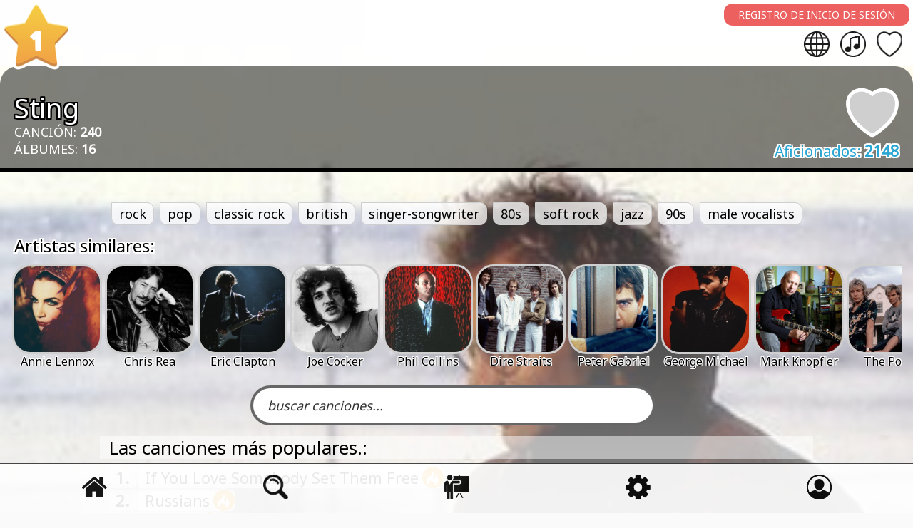

--- FILE ---
content_type: text/html; charset=UTF-8
request_url: https://www.lyrkit.com/es/artist/13259
body_size: 10765
content:

<!DOCTYPE html>
<html translate="no">
<head>
    <meta charset="utf-8">
    <title>Sting - todas las canciones en Lyrkit</title>
	<meta name="description" content="Discografía completa Sting en Lyrkit. 240 canciones y 16 álbumes del artista Sting. Todas las letras Sting, escucha, mira videos, aprende letras.">
    <link href="/style.css?t=1763023996" rel="stylesheet" type="text/css">

	<script defer type="text/javascript" src="/script/jquery-2.0.2.min.js"></script>
	<script>var root="/"; var domain="www.lyrkit.com"; var user_id="0";  var user_lang="es"; var themeDark=":root {--bg: #151e2a url('images/bgb.jpg');--colblack: #fff;--colgrey: #b4b4b4;--colwhite2: #111;--inverse: invert(0%);}"</script>
	<script defer src="/script/js.js?t=1763023996"></script>
	
	<meta name="referrer" content="no-referrer-when-downgrade">
	<meta name="google" value="notranslate">
	
	<style id="jsdark"></style>
	<link rel="SHORTCUT ICON" href="/images/icon.png">

	<meta property="og:image" content="https://www.lyrkit.com/files/artists/13259.jpg">
	<meta property="og:description" content="Discografía completa Sting en Lyrkit. 240 canciones y 16 álbumes del artista Sting. Todas las letras Sting, escucha, mira videos, aprende letras.">
	<meta property="og:url" content="https://www.lyrkit.com/es/artist/13259">
	<meta property="og:title" content="Sting - todas las canciones en Lyrkit">
	<link rel="canonical" href="https://www.lyrkit.com/es/artist/13259">

	<meta name="viewport" content="width=device-width, initial-scale=0.8, maximum-scale=0.8, minimum-scale=0.8, user-scalable=no">

	<link rel="manifest" href="/manifest.json">
	<script>if ('serviceWorker' in navigator) {navigator.serviceWorker.register(root+"sw.js");}</script>

	<link rel="preload" href="https://fonts.googleapis.com/css?family=Noto Sans" as="style" onload="this.onload=null;this.rel='stylesheet'">
	<noscript><link href="https://fonts.googleapis.com/css?family=Noto Sans" rel="stylesheet"></noscript>

	
<!-- Hotjar Tracking Code for Lyrkit -->
<script>
    (function(h,o,t,j,a,r){
        h.hj=h.hj||function(){(h.hj.q=h.hj.q||[]).push(arguments)};
        h._hjSettings={hjid:3638375,hjsv:6};
        a=o.getElementsByTagName('head')[0];
        r=o.createElement('script');r.async=1;
        r.src=t+h._hjSettings.hjid+j+h._hjSettings.hjsv;
        a.appendChild(r);
    })(window,document,'https://static.hotjar.com/c/hotjar-','.js?sv=');
</script>

	<script async src="https://pagead2.googlesyndication.com/pagead/js/adsbygoogle.js?client=ca-pub-3239658654965152" crossorigin="anonymous"></script>
	<script type='text/javascript' async defer src='https://lyrkit.push4site.com/sdk'></script>

	<script>
var LANG = new Array();
LANG[0]="Ahora no";
LANG[1]="Entonces";
LANG[2]="Sin nombre";
LANG[3]="El formato del correo electrónico es incorrecto.";
LANG[4]="contraseña de al menos 6 caracteres";
LANG[5]="Este correo electrónico ya está registrado";
LANG[6]="email con contraseña enviada!";
LANG[7]="ocurrió un error";
</script>
</head>
<body ondragstart="return false;" ondrop="return false;">
<div id="preloader"><div class="loader"></div></div>

<div class="overlay zin6 hide" id="langs">
<div>
	<div><a class="close closelang" href="javascript: void(0)" onclick="langChoose(1)"></a> Your native language</div>
	<div>
		<a href="https://www.lyrkit.com/ar/artist/13259"><div><p class="p22 pblue">عربي</p><p class="p14 plgrey">Arabic</p></div><img alt="عربي" src="/images/flags/las.png"></a><a href="https://www.lyrkit.com/zh/artist/13259"><div><p class="p22 pblue">简体中文</p><p class="p14 plgrey">Chinese</p></div><img alt="简体中文" src="/images/flags/cn.png"></a><a href="https://www.lyrkit.com/nl/artist/13259"><div><p class="p22 pblue">Nederlands</p><p class="p14 plgrey">Dutch</p></div><img alt="Nederlands" src="/images/flags/nl.png"></a><a href="https://www.lyrkit.com/fr/artist/13259"><div><p class="p22 pblue">Français</p><p class="p14 plgrey">French</p></div><img alt="Français" src="/images/flags/fr.png"></a><a href="https://www.lyrkit.com/de/artist/13259"><div><p class="p22 pblue">Deutsch</p><p class="p14 plgrey">German</p></div><img alt="Deutsch" src="/images/flags/de.png"></a><a href="https://www.lyrkit.com/it/artist/13259"><div><p class="p22 pblue">Italiano</p><p class="p14 plgrey">Italian</p></div><img alt="Italiano" src="/images/flags/it.png"></a><a href="https://www.lyrkit.com/ja/artist/13259"><div><p class="p22 pblue">日本語</p><p class="p14 plgrey">Japanese</p></div><img alt="日本語" src="/images/flags/jp.png"></a><a href="https://www.lyrkit.com/ko/artist/13259"><div><p class="p22 pblue">한국인</p><p class="p14 plgrey">Korean</p></div><img alt="한국인" src="/images/flags/kr.png"></a><a href="https://www.lyrkit.com/pl/artist/13259"><div><p class="p22 pblue">Polski</p><p class="p14 plgrey">Polish</p></div><img alt="Polski" src="/images/flags/pl.png"></a><a href="https://www.lyrkit.com/pt/artist/13259"><div><p class="p22 pblue">Português</p><p class="p14 plgrey">Portuguese</p></div><img alt="Português" src="/images/flags/br.png"></a><a href="https://www.lyrkit.com/ro/artist/13259"><div><p class="p22 pblue">Română</p><p class="p14 plgrey">Romanian</p></div><img alt="Română" src="/images/flags/ro.png"></a><a href="https://www.lyrkit.com/ru/artist/13259"><div><p class="p22 pblue">Русский</p><p class="p14 plgrey">Russian</p></div><img alt="Русский" src="/images/flags/ru.png"></a><a href="https://www.lyrkit.com/es/artist/13259"><div><p class="p22 pblue">Español</p><p class="p14 plgrey">Spanish</p></div><img alt="Español" src="/images/flags/es.png"></a><a href="https://www.lyrkit.com/tr/artist/13259"><div><p class="p22 pblue">Türk</p><p class="p14 plgrey">Turkish</p></div><img alt="Türk" src="/images/flags/tr.png"></a><a href="https://www.lyrkit.com/uk/artist/13259"><div><p class="p22 pblue">Українська</p><p class="p14 plgrey">Ukrainian</p></div><img alt="Українська" src="/images/flags/ua.png"></a>
	</div>
</div>
</div>


	<div class="overlay hide" id="settings">
		<div class="bluewin smaller">
			<div class="fle fletop flebetween">
				<a class="icon_edit" href="/es/useredit"></a>
					<a href="/es/user"><img class="ava" alt="User Avatar" src="/images/userava.png"></a>
				<a class="close" href="javascript: void(0)" onclick="settings(0)"></a>
			</div>
			<div class="bluepan p30"></div>
			<br>
			<div class="smaller">
				
		<p class="p21 pblack pupper">Sonido</p>
		<div class="fle flecenter smaller">
			<a id="json" class="pblacktrue butlight" href="javascript: void(0)" onclick="soundOnOff(this, 1)"><img alt="Sound ON" src="/images/sound_light.png"> &nbsp; Encender</a>
			<a id="jsoff" class="pwhitetrue butdark mensel" href="javascript: void(0)" onclick="soundOnOff(this, 0)">Apagar &nbsp; <img alt="Sound OFF" src="/images/sound_off.png"></a>
		</div>
		<br>
		<p class="p21 pblack pupper">Interfaz</p>
		<div class="fle flecenter">
			<a id="butlight" class="pblacktrue butlight mensel" href="javascript: void(0)" onclick="theme(0, this, 'light')">Luz</a>
			<a id="butdark" class="pwhitetrue butdark" href="javascript: void(0)" onclick="theme(1, this, 'dark')">Oscuro</a>
		</div>
		<br>
		
	<p class="p21 pblack pupper">Nivel de dificultad</p>
	<div class="fle flecenter">
		<a id="buteasy" href="javascript: void(0)" onclick="dificulty(1, this)">luz</a>
		<a id="butnormal" class= "mensel" href="javascript: void(0)" onclick="dificulty(2, this)">promedio</a>
		<a id="buthard" href="javascript: void(0)" onclick="dificulty(3, this)">complejo</a>
	</div>
	<br>
	
		<p class="p21 pblack pupper">Acento</p>
		<div class="accent">
			<a id="jsuk" href="javascript: void(0)" onclick="accent('uk', this)"></a>
			<a id="jsus" class= "mensel" href="javascript: void(0)" onclick="accent('us', this)"></a>
		</div>

				<br><br>
				<p class="p21 pblack pupper">lenguaje de interfaz</p>
				<a class="flag2" href="javascript: void(0)" onclick="langChoose(0)"><img alt="es" src="/images/flags/es.png"></a>
			</div>
			<br>
			
<div class="fle flecenter">
<a target="_blank" href="https://www.youtube.com/@lyrkit"><img alt="Lyrkit YouTube" src="/images/soc_yt.png"></a>
<a target="_blank" href="https://www.instagram.com/lyrkitcom/"><img alt="Lyrkit Instagram" src="/images/soc_insta.png"></a>
<a target="_blank" href="https://www.facebook.com/profile.php?id=61550750590732"><img alt="Lyrkit Facebook" src="/images/soc_fb.png"></a>
</div>

			<div class="fle flecenter pwhitetrue p14 pnowrap">
				<a href="/es/terms">Condiciones de uso</a> &nbsp; | &nbsp;  
				<a href="/es/privacy">política de privacidad</a>
			</div>
			<div class="fle flecenter pwhitetrue p14 pnowrap">
				<a href="/es/cookie">Política de cookies</a> &nbsp; | &nbsp; 
				<a href="/es/support">Apoyo</a> &nbsp; | &nbsp;
				<a href="/es/faq">FAQ</a>
			</div>
		</div>
	</div>
	
	<a id="star" href="javascript: void(0)" onclick="showDonate()">1</a>
	<div id="top">
		<div class="topane fle fleend flemid">
			
			<a class="button_small butred" href="/es/login">registro de inicio de sesión</a>
			
		</div>
		<div class="fle fleend h60 realtop">
			<a class="topname" href="/es/user"></a>
			<a id="words" href="/es/mywords"></a>
			<a id="songs" href="/es/donesongs"></a>
			<a id="loved" href="/es/favartists"></a>
		</div>
	</div>
	<div id="topghost"></div>
	
		<div id="jsdonat2" class="screen overscreen hide">
			<a class="close_small" href="javascript: void(0)" onclick="showDonate(0)"></a>
			<img class="lyrkit_ask" alt="Lyrkit" src="/images/ask.png">
			<div class="table_light fle flebetween">
				<a href="https://www.lyrkit.com/script/stripe.php?product_id=lyrkit_donate5&product_type=product&maindo=www.lyrkit.com&user_id=0"><p class="p18 pupper pblacktrue">donar</p><p class="p48 porange pbold mb20">5$</p><img class="tinier" alt="Lyrkit" src="/images/cats/11.png"></a>
				<a href="https://www.lyrkit.com/script/stripe.php?product_id=lyrkit_donate10&product_type=product&maindo=www.lyrkit.com&user_id=0"><p class="p18 pupper pblacktrue">donar</p><p class="p48 pgreen pbold mb20">10$</p><img class="tinier" alt="Lyrkit" src="/images/cats/12.png"></a>
				<a href="https://www.lyrkit.com/script/stripe.php?product_id=lyrkit_donate20&product_type=product&maindo=www.lyrkit.com&user_id=0"><p class="p18 pupper pblacktrue">donar</p><p class="p48 pred pbold mb20">20$</p><img class="tinier" alt="Lyrkit" src="/images/cats/13.png"></a>
			</div>
			<br>
			
			<p class="p18 pblack pupper pwhitetrue">Y/o apoyarme en las redes sociales. redes:</p>
			<br>
			
<div class="fle flecenter">
<a target="_blank" href="https://www.youtube.com/@lyrkit"><img alt="Lyrkit YouTube" src="/images/soc_yt.png"></a>
<a target="_blank" href="https://www.instagram.com/lyrkitcom/"><img alt="Lyrkit Instagram" src="/images/soc_insta.png"></a>
<a target="_blank" href="https://www.facebook.com/profile.php?id=61550750590732"><img alt="Lyrkit Facebook" src="/images/soc_fb.png"></a>
</div>

		</div>
	
<img id="poster" alt="Sting" src="/files/artists/13259.jpg">

<div id="artist_panel">
    <div>
        <p class="patit pstrokeblack">Sting</p>
        <p class="pupper">Canción: <b>240</b></p>
        <p class="pupper">Álbumes: <b>16</b></p>
    </div>
    <div>
        <a class="heart_big" href="javascript: void(0)" onclick="favArt(13259, this)"></a>
        <p class="p21 pblue pstrokewhite">Aficionados: <b id="jsfans">2148</b></p>
    </div>
</div>

<div id="topghost"></div>
<br><br><br>
<!-- Lyrkit -->
<ins class="adsbygoogle"
     style="display:block"
     data-ad-client="ca-pub-3239658654965152"
     data-ad-slot="3313054898"
     data-ad-format="auto"
     data-full-width-responsive="true"></ins>
<script>
     (adsbygoogle = window.adsbygoogle || []).push({});
</script>
<br>
<div class="genres">
	<a href="/es/genre/rock">rock</a><a href="/es/genre/pop">pop</a><a href="/es/genre/classic+rock">classic rock</a><a href="/es/genre/british">british</a><a href="/es/genre/singer-songwriter">singer-songwriter</a><a href="/es/genre/80s">80s</a><a href="/es/genre/soft+rock">soft rock</a><a href="/es/genre/jazz">jazz</a><a href="/es/genre/90s">90s</a><a href="/es/genre/male+vocalists">male vocalists</a>
</div>

<p class="ph">Artistas similares:</p>


<div class="slide" id="slide">
    <div class="showcase">
        
		<a href="/es/artist/743"><img alt="Annie Lennox" src="/files/artists/743.jpg"><p>Annie Lennox</p></a>
		
		<a href="/es/artist/3162"><img alt="Chris Rea" src="/files/artists/3162.jpg"><p>Chris Rea</p></a>
		
		<a href="/es/artist/3285"><img alt="Eric Clapton" src="/files/artists/3285.jpg"><p>Eric Clapton</p></a>
		
		<a href="/es/artist/3380"><img alt="Joe Cocker" src="/files/artists/3380.jpg"><p>Joe Cocker</p></a>
		
		<a href="/es/artist/3451"><img alt="Phil Collins" src="/files/artists/3451.jpg"><p>Phil Collins</p></a>
		
		<a href="/es/artist/4400"><img alt="Dire Straits" src="/files/artists/4400.jpg"><p>Dire Straits</p></a>
		
		<a href="/es/artist/5776"><img alt="Peter Gabriel" src="/files/artists/5776.jpg"><p>Peter Gabriel</p></a>
		
		<a href="/es/artist/5908"><img alt="George Michael" src="/files/artists/5908.jpg"><p>George Michael</p></a>
		
		<a href="/es/artist/8440"><img alt="Mark Knopfler" src="/files/artists/8440.jpg"><p>Mark Knopfler</p></a>
		
		<a href="/es/artist/11474"><img alt="The Police" src="/files/artists/11474.jpg"><p>The Police</p></a>
		
		<a href="/es/artist/12481"><img alt="Seal" src="/files/artists/12481.jpg"><p>Seal</p></a>
		
		<a href="/es/artist/12766"><img alt="Simply Red" src="/files/artists/12766.jpg"><p>Simply Red</p></a>
		        
    </div>
</div>

<div class="content-1200">
<div class="fle flecenter mb15">
    <input id="searchi" name="name" type="text" value="buscar canciones..." onclick="if (this.value=='buscar canciones...') {this.value='';}" onkeyup="songsFind(this)">
</div>
</div>


	<div class="album" id="0">
		<div>Las canciones más populares.:</div>
		<div class="alb">
			<a class="artsong" href="/es/song/13259/186265"><div>1.</div><div>If You Love Somebody Set Them Free<div class="fire"></div></div><input class="inword" type="hidden" value="If You Love Somebody Set Them Free"></a><a class="artsong" href="/es/song/13259/186267"><div>2.</div><div>Russians<div class="fire"></div></div><input class="inword" type="hidden" value="Russians"></a><a class="artsong" href="/es/song/13259/186294"><div>3.</div><div>Fragile<div class="fire"></div></div><input class="inword" type="hidden" value="Fragile"></a><a class="artsong" href="/es/song/13259/186316"><div>4.</div><div>If I Ever Lose My Faith In You<div class="fire"></div></div><input class="inword" type="hidden" value="If I Ever Lose My Faith In You"></a><a class="artsong" href="/es/song/13259/186318"><div>5.</div><div>Fields Of Gold<div class="fire"></div></div><input class="inword" type="hidden" value="Fields Of Gold"></a><a class="artsong" href="/es/song/13259/186325"><div>6.</div><div>Shape Of My Heart<div class="fire"></div></div><input class="inword" type="hidden" value="Shape Of My Heart"></a><a class="artsong" href="/es/song/13259/186340"><div>7.</div><div>Desert Rose<div class="fire"></div></div><input class="inword" type="hidden" value="Desert Rose"></a>
		</div>
	</div>
	

	<div class="album" id="99877">
		<div>The Bridge (2021)</div>
		<div class="alb">
			<img alt="" src="/files/covers//13259/99877.jpg">
			<a class="artsong" href="/es/song/13259/186445"><div>1.</div><div>Rushing Water</div><input class="inword" type="hidden" value="Rushing Water"></a><a class="artsong" href="/es/song/13259/186446"><div>2.</div><div>If It's Love</div><input class="inword" type="hidden" value="If It's Love"></a><a class="artsong" href="/es/song/13259/186447"><div>3.</div><div>The Book Of Numbers</div><input class="inword" type="hidden" value="The Book Of Numbers"></a><a class="artsong" href="/es/song/13259/186448"><div>4.</div><div>Loving You</div><input class="inword" type="hidden" value="Loving You"></a><a class="artsong" href="/es/song/13259/186449"><div>5.</div><div>Harmony Road</div><input class="inword" type="hidden" value="Harmony Road"></a><a class="artsong" href="/es/song/13259/186450"><div>6.</div><div>For Her Love</div><input class="inword" type="hidden" value="For Her Love"></a><a class="artsong" href="/es/song/13259/186451"><div>7.</div><div>The Hills On The Border</div><input class="inword" type="hidden" value="The Hills On The Border"></a><a class="artsong" href="/es/song/13259/186452"><div>8.</div><div>Captain Bateman</div><input class="inword" type="hidden" value="Captain Bateman"></a><a class="artsong" href="/es/song/13259/186453"><div>9.</div><div>The Bells Of St. Thomas</div><input class="inword" type="hidden" value="The Bells Of St. Thomas"></a><a class="artsong" href="/es/song/13259/186454"><div>10.</div><div>The Bridge</div><input class="inword" type="hidden" value="The Bridge"></a><a class="artsong" href="/es/song/13259/186455"><div>11.</div><div>Waters Of Tyne</div><input class="inword" type="hidden" value="Waters Of Tyne"></a><a class="artsong" href="/es/song/13259/186456"><div>12.</div><div>(Sittin' On) The Dock Of The Bay</div><input class="inword" type="hidden" value="(Sittin' On) The Dock Of The Bay"></a><a class="artsong" href="/es/song/13259/186457"><div>13.</div><div>I Guess The Lord Must Be In New York City (Japanese Bonus Track)</div><input class="inword" type="hidden" value="I Guess The Lord Must Be In New York City (Japanese Bonus Track)"></a><a class="artsong" href="/es/song/13259/186458"><div>14.</div><div>Por Su Amor (Super Deluxe Edition Bonus Track)</div><input class="inword" type="hidden" value="Por Su Amor (Super Deluxe Edition Bonus Track)"></a>
		</div>
	</div>
	
	<div class="album" id="56053">
		<div>44/876 (2018)</div>
		<div class="alb">
			<img alt="" src="/files/covers//13259/56053.jpg">
			<a class="artsong" href="/es/song/13259/186429"><div>1.</div><div>44/876</div><input class="inword" type="hidden" value="44/876"></a><a class="artsong" href="/es/song/13259/186430"><div>2.</div><div>Morning Is Coming</div><input class="inword" type="hidden" value="Morning Is Coming"></a><a class="artsong" href="/es/song/13259/186431"><div>3.</div><div>Waiting For The Break Of Day</div><input class="inword" type="hidden" value="Waiting For The Break Of Day"></a><a class="artsong" href="/es/song/13259/186432"><div>4.</div><div>Gotta Get Back My Baby</div><input class="inword" type="hidden" value="Gotta Get Back My Baby"></a><a class="artsong" href="/es/song/13259/186433"><div>5.</div><div>Don't Make Me Wait</div><input class="inword" type="hidden" value="Don't Make Me Wait"></a><a class="artsong" href="/es/song/13259/186434"><div>6.</div><div>Just One Lifetime</div><input class="inword" type="hidden" value="Just One Lifetime"></a><a class="artsong" href="/es/song/13259/186435"><div>7.</div><div>22nd Street</div><input class="inword" type="hidden" value="22nd Street"></a><a class="artsong" href="/es/song/13259/186436"><div>8.</div><div>Dreaming In The U.S.A.</div><input class="inword" type="hidden" value="Dreaming In The U.S.A."></a><a class="artsong" href="/es/song/13259/186437"><div>9.</div><div>Crooked Tree</div><input class="inword" type="hidden" value="Crooked Tree"></a><a class="artsong" href="/es/song/13259/186438"><div>10.</div><div>To Love And Be Loved</div><input class="inword" type="hidden" value="To Love And Be Loved"></a><a class="artsong" href="/es/song/13259/186439"><div>11.</div><div>Sad Trombone</div><input class="inword" type="hidden" value="Sad Trombone"></a><a class="artsong" href="/es/song/13259/186440"><div>12.</div><div>Night Shift</div><input class="inword" type="hidden" value="Night Shift"></a><a class="artsong" href="/es/song/13259/186441"><div>13.</div><div>If You Can't Find Love</div><input class="inword" type="hidden" value="If You Can't Find Love"></a><a class="artsong" href="/es/song/13259/186442"><div>14.</div><div>Love Changes Everything</div><input class="inword" type="hidden" value="Love Changes Everything"></a><a class="artsong" href="/es/song/13259/186443"><div>15.</div><div>16 Fathoms</div><input class="inword" type="hidden" value="16 Fathoms"></a><a class="artsong" href="/es/song/13259/186444"><div>16.</div><div>Don't Make Me Wait (Dave Audé Rhythmic Radio Remix)</div><input class="inword" type="hidden" value="Don't Make Me Wait (Dave Audé Rhythmic Radio Remix)"></a>
		</div>
	</div>
	
	<div class="album" id="44197">
		<div>57th &amp; 9th (2016)</div>
		<div class="alb">
			<img alt="" src="/files/covers//13259/44197.jpg">
			<a class="artsong" href="/es/song/13259/186419"><div>1.</div><div>I Can't Stop Thinking About You</div><input class="inword" type="hidden" value="I Can't Stop Thinking About You"></a><a class="artsong" href="/es/song/13259/186420"><div>2.</div><div>50,000</div><input class="inword" type="hidden" value="50,000"></a><a class="artsong" href="/es/song/13259/186421"><div>3.</div><div>Down, Down, Down</div><input class="inword" type="hidden" value="Down, Down, Down"></a><a class="artsong" href="/es/song/13259/186422"><div>4.</div><div>One Fine Day</div><input class="inword" type="hidden" value="One Fine Day"></a><a class="artsong" href="/es/song/13259/186423"><div>5.</div><div>Pretty Young Soldier</div><input class="inword" type="hidden" value="Pretty Young Soldier"></a><a class="artsong" href="/es/song/13259/186424"><div>6.</div><div>Petrol Head</div><input class="inword" type="hidden" value="Petrol Head"></a><a class="artsong" href="/es/song/13259/186425"><div>7.</div><div>Heading South On The Great North Road</div><input class="inword" type="hidden" value="Heading South On The Great North Road"></a><a class="artsong" href="/es/song/13259/186426"><div>8.</div><div>If You Can't Love Me</div><input class="inword" type="hidden" value="If You Can't Love Me"></a><a class="artsong" href="/es/song/13259/186427"><div>9.</div><div>Inshallah</div><input class="inword" type="hidden" value="Inshallah"></a><a class="artsong" href="/es/song/13259/186428"><div>10.</div><div>The Empty Chair</div><input class="inword" type="hidden" value="The Empty Chair"></a>
		</div>
	</div>
	
	<div class="album" id="28023">
		<div>The Last Ship (2013)</div>
		<div class="alb">
			<img alt="" src="/files/covers//13259/28023.jpg">
			<a class="artsong" href="/es/song/13259/186400"><div>1.</div><div>The Last Ship</div><input class="inword" type="hidden" value="The Last Ship"></a><a class="artsong" href="/es/song/13259/186401"><div>2.</div><div>Dead Man's Boots</div><input class="inword" type="hidden" value="Dead Man's Boots"></a><a class="artsong" href="/es/song/13259/186402"><div>3.</div><div>And Yet</div><input class="inword" type="hidden" value="And Yet"></a><a class="artsong" href="/es/song/13259/186403"><div>4.</div><div>August Winds</div><input class="inword" type="hidden" value="August Winds"></a><a class="artsong" href="/es/song/13259/186404"><div>5.</div><div>Language Of Birds</div><input class="inword" type="hidden" value="Language Of Birds"></a><a class="artsong" href="/es/song/13259/186405"><div>6.</div><div>Practical Arrangement</div><input class="inword" type="hidden" value="Practical Arrangement"></a><a class="artsong" href="/es/song/13259/186406"><div>7.</div><div>The Night The Pugilist Learned How To Dance</div><input class="inword" type="hidden" value="The Night The Pugilist Learned How To Dance"></a><a class="artsong" href="/es/song/13259/186407"><div>8.</div><div>Ballad Of The Great Eastern</div><input class="inword" type="hidden" value="Ballad Of The Great Eastern"></a><a class="artsong" href="/es/song/13259/186408"><div>9.</div><div>What Have We Got?</div><input class="inword" type="hidden" value="What Have We Got?"></a><a class="artsong" href="/es/song/13259/186409"><div>10.</div><div>I Love Her But She Loves Someone Else</div><input class="inword" type="hidden" value="I Love Her But She Loves Someone Else"></a><a class="artsong" href="/es/song/13259/186410"><div>11.</div><div>So To Speak</div><input class="inword" type="hidden" value="So To Speak"></a><a class="artsong" href="/es/song/13259/186411"><div>12.</div><div>The Last Ship (Reprise)</div><input class="inword" type="hidden" value="The Last Ship (Reprise)"></a><a class="artsong" href="/es/song/13259/186412"><div>13.</div><div>Shipyard (Deluxe Edition Bonus Track)</div><input class="inword" type="hidden" value="Shipyard (Deluxe Edition Bonus Track)"></a><a class="artsong" href="/es/song/13259/186413"><div>14.</div><div>It's Not The Same Moon (Deluxe Edition Bonus Track)</div><input class="inword" type="hidden" value="It's Not The Same Moon (Deluxe Edition Bonus Track)"></a><a class="artsong" href="/es/song/13259/186414"><div>15.</div><div>Hadaway (Deluxe Edition Bonus Track)</div><input class="inword" type="hidden" value="Hadaway (Deluxe Edition Bonus Track)"></a><a class="artsong" href="/es/song/13259/186415"><div>16.</div><div>Sky Hooks And Tartan Paint (Deluxe Edition Bonus Track)</div><input class="inword" type="hidden" value="Sky Hooks And Tartan Paint (Deluxe Edition Bonus Track)"></a><a class="artsong" href="/es/song/13259/186416"><div>17.</div><div>Show Some Respect (Deluxe Edition Bonus Track)</div><input class="inword" type="hidden" value="Show Some Respect (Deluxe Edition Bonus Track)"></a><a class="artsong" href="/es/song/13259/186417"><div>18.</div><div>Jock The Singing Welder (Super Deluxe Edition Bonus Track)</div><input class="inword" type="hidden" value="Jock The Singing Welder (Super Deluxe Edition Bonus Track)"></a><a class="artsong" href="/es/song/13259/186418"><div>19.</div><div>Peggy's Song (Super Deluxe Edition Bonus Track)</div><input class="inword" type="hidden" value="Peggy's Song (Super Deluxe Edition Bonus Track)"></a><a class="artsong" href="/es/song/13259/238602"><div>20.</div><div>Practical Arrangement (Full Original Duet)</div><input class="inword" type="hidden" value="Practical Arrangement (Full Original Duet)"></a>
		</div>
	</div>
	
	<div class="album" id="43094">
		<div>Symphonicities (2010)</div>
		<div class="alb">
			<img alt="" src="/files/covers//13259/43094.jpg">
			<a class="artsong" href="/es/song/13259/186270"><div>10.</div><div>We Work The Black Seam</div><input class="inword" type="hidden" value="We Work The Black Seam"></a><a class="artsong" href="/es/song/13259/186278"><div>10.</div><div>We Work The Black Seam</div><input class="inword" type="hidden" value="We Work The Black Seam"></a><a class="artsong" href="/es/song/13259/186284"><div>9.</div><div>I Burn For You</div><input class="inword" type="hidden" value="I Burn For You"></a><a class="artsong" href="/es/song/13259/186291"><div>2.</div><div>Englishman In New York</div><input class="inword" type="hidden" value="Englishman In New York"></a><a class="artsong" href="/es/song/13259/186320"><div>11.</div><div>She's Too Good For Me</div><input class="inword" type="hidden" value="She's Too Good For Me"></a><a class="artsong" href="/es/song/13259/186329"><div>4.</div><div>I Hung My Head</div><input class="inword" type="hidden" value="I Hung My Head"></a><a class="artsong" href="/es/song/13259/186388"><div>1.</div><div>Next To You</div><input class="inword" type="hidden" value="Next To You"></a><a class="artsong" href="/es/song/13259/186389"><div>2.</div><div>Englishman In New York</div><input class="inword" type="hidden" value="Englishman In New York"></a><a class="artsong" href="/es/song/13259/186390"><div>3.</div><div>Every Little Thing She Does Is Magic</div><input class="inword" type="hidden" value="Every Little Thing She Does Is Magic"></a><a class="artsong" href="/es/song/13259/186391"><div>4.</div><div>I Hung My Head</div><input class="inword" type="hidden" value="I Hung My Head"></a><a class="artsong" href="/es/song/13259/186392"><div>5.</div><div>You Will Be My Ain True Love</div><input class="inword" type="hidden" value="You Will Be My Ain True Love"></a><a class="artsong" href="/es/song/13259/186393"><div>6.</div><div>Roxanne</div><input class="inword" type="hidden" value="Roxanne"></a><a class="artsong" href="/es/song/13259/186394"><div>7.</div><div>When We Dance</div><input class="inword" type="hidden" value="When We Dance"></a><a class="artsong" href="/es/song/13259/186395"><div>8.</div><div>The End Of The Game</div><input class="inword" type="hidden" value="The End Of The Game"></a><a class="artsong" href="/es/song/13259/186396"><div>9.</div><div>I Burn For You</div><input class="inword" type="hidden" value="I Burn For You"></a><a class="artsong" href="/es/song/13259/186397"><div>10.</div><div>We Work The Black Seam</div><input class="inword" type="hidden" value="We Work The Black Seam"></a><a class="artsong" href="/es/song/13259/186398"><div>11.</div><div>She's Too Good For Me</div><input class="inword" type="hidden" value="She's Too Good For Me"></a><a class="artsong" href="/es/song/13259/186399"><div>12.</div><div>The Pirate's Bride</div><input class="inword" type="hidden" value="The Pirate's Bride"></a>
		</div>
	</div>
	
	<div class="album" id="8346">
		<div>If On A Winter's Night... (2009)</div>
		<div class="alb">
			<img alt="" src="/files/covers//13259/8346.jpg">
			<a class="artsong" href="/es/song/13259/186328"><div>10.</div><div>The Hounds Of Winter</div><input class="inword" type="hidden" value="The Hounds Of Winter"></a><a class="artsong" href="/es/song/13259/186370"><div>1.</div><div>Gabriel's Message</div><input class="inword" type="hidden" value="Gabriel's Message"></a><a class="artsong" href="/es/song/13259/186371"><div>2.</div><div>Soul Cake</div><input class="inword" type="hidden" value="Soul Cake"></a><a class="artsong" href="/es/song/13259/186372"><div>3.</div><div>There Is No Rose Of Such Virtue</div><input class="inword" type="hidden" value="There Is No Rose Of Such Virtue"></a><a class="artsong" href="/es/song/13259/186373"><div>4.</div><div>The Snow It Melts The Soonest</div><input class="inword" type="hidden" value="The Snow It Melts The Soonest"></a><a class="artsong" href="/es/song/13259/186374"><div>5.</div><div>Christmas At Sea</div><input class="inword" type="hidden" value="Christmas At Sea"></a><a class="artsong" href="/es/song/13259/186375"><div>6.</div><div>Lo, How A Rose E'er Blooming</div><input class="inword" type="hidden" value="Lo, How A Rose E'er Blooming"></a><a class="artsong" href="/es/song/13259/186376"><div>7.</div><div>Cold Song</div><input class="inword" type="hidden" value="Cold Song"></a><a class="artsong" href="/es/song/13259/186377"><div>8.</div><div>The Burning Babe</div><input class="inword" type="hidden" value="The Burning Babe"></a><a class="artsong" href="/es/song/13259/186378"><div>9.</div><div>Now Winter Comes Slowly</div><input class="inword" type="hidden" value="Now Winter Comes Slowly"></a><a class="artsong" href="/es/song/13259/186379"><div>10.</div><div>The Hounds Of Winter</div><input class="inword" type="hidden" value="The Hounds Of Winter"></a><a class="artsong" href="/es/song/13259/186380"><div>11.</div><div>Balulalow</div><input class="inword" type="hidden" value="Balulalow"></a><a class="artsong" href="/es/song/13259/186381"><div>12.</div><div>Cherry Tree Carol</div><input class="inword" type="hidden" value="Cherry Tree Carol"></a><a class="artsong" href="/es/song/13259/186382"><div>13.</div><div>Lullaby For An Anxious Child</div><input class="inword" type="hidden" value="Lullaby For An Anxious Child"></a><a class="artsong" href="/es/song/13259/186383"><div>14.</div><div>Hurdy Gurdy Man</div><input class="inword" type="hidden" value="Hurdy Gurdy Man"></a><a class="artsong" href="/es/song/13259/186384"><div>15.</div><div>You Only Cross My Mind In Winter</div><input class="inword" type="hidden" value="You Only Cross My Mind In Winter"></a><a class="artsong" href="/es/song/13259/186386"><div>17.</div><div>Coventry Carol (Bonus Track)</div><input class="inword" type="hidden" value="Coventry Carol (Bonus Track)"></a><a class="artsong" href="/es/song/13259/186387"><div>18.</div><div>Bethlehem Down (Bonus Track)</div><input class="inword" type="hidden" value="Bethlehem Down (Bonus Track)"></a><a class="artsong" href="/es/song/13259/238601"><div>16.</div><div>Blake's Cradle Song (Bonus Track)</div><input class="inword" type="hidden" value="Blake's Cradle Song (Bonus Track)"></a>
		</div>
	</div>
	
	<div class="album" id="5705">
		<div>Songs From The Labyrinth (2006)</div>
		<div class="alb">
			<img alt="" src="/files/covers//13259/5705.jpg">
			<a class="artsong" href="/es/song/13259/186359"><div>1.</div><div>Can She Excuse My Wrongs?</div><input class="inword" type="hidden" value="Can She Excuse My Wrongs?"></a><a class="artsong" href="/es/song/13259/186360"><div>3.</div><div>Flow, My Tears (Lachrimae)</div><input class="inword" type="hidden" value="Flow, My Tears (Lachrimae)"></a><a class="artsong" href="/es/song/13259/186361"><div>4.</div><div>Have You Seen The Bright Lily Grow</div><input class="inword" type="hidden" value="Have You Seen The Bright Lily Grow"></a><a class="artsong" href="/es/song/13259/186362"><div>6.</div><div>The Lowest Trees Have Tops</div><input class="inword" type="hidden" value="The Lowest Trees Have Tops"></a><a class="artsong" href="/es/song/13259/186363"><div>8.</div><div>Fine Knacks For Ladies</div><input class="inword" type="hidden" value="Fine Knacks For Ladies"></a><a class="artsong" href="/es/song/13259/186364"><div>10.</div><div>Come, Heavy Sleep</div><input class="inword" type="hidden" value="Come, Heavy Sleep"></a><a class="artsong" href="/es/song/13259/186365"><div>12.</div><div>Come Again</div><input class="inword" type="hidden" value="Come Again"></a><a class="artsong" href="/es/song/13259/186366"><div>13.</div><div>Wilt Thou Unkind Thus Reave Me</div><input class="inword" type="hidden" value="Wilt Thou Unkind Thus Reave Me"></a><a class="artsong" href="/es/song/13259/186368"><div>16.</div><div>Clear Or Cloudy</div><input class="inword" type="hidden" value="Clear Or Cloudy"></a><a class="artsong" href="/es/song/13259/186369"><div>18.</div><div>In Darkness Let Me Dwell</div><input class="inword" type="hidden" value="In Darkness Let Me Dwell"></a><a class="artsong" href="/es/song/13259/238593"><div>2.</div><div>&quot;Ryght Honorable: As I Have Bin Most Bounde Unto Your Honor...&quot;</div><input class="inword" type="hidden" value="&quot;Ryght Honorable: As I Have Bin Most Bounde Unto Your Honor...&quot;"></a><a class="artsong" href="/es/song/13259/238594"><div>5.</div><div>&quot;...Then In Time Passing One Mr. Johnson Died...&quot;</div><input class="inword" type="hidden" value="&quot;...Then In Time Passing One Mr. Johnson Died...&quot;"></a><a class="artsong" href="/es/song/13259/238595"><div>7.</div><div>&quot;...And Accordinge As I Desired Ther Cam A Letter...&quot;</div><input class="inword" type="hidden" value="&quot;...And Accordinge As I Desired Ther Cam A Letter...&quot;"></a><a class="artsong" href="/es/song/13259/238596"><div>9.</div><div>&quot;...From Thence I Went To The Landgrave Of Hessen...&quot;</div><input class="inword" type="hidden" value="&quot;...From Thence I Went To The Landgrave Of Hessen...&quot;"></a><a class="artsong" href="/es/song/13259/238597"><div>11.</div><div>&quot;...And From Thence I Had Great Desire To See Italy...&quot;</div><input class="inword" type="hidden" value="&quot;...And From Thence I Had Great Desire To See Italy...&quot;"></a><a class="artsong" href="/es/song/13259/238598"><div>14.</div><div>&quot;...After My Departure I Caled To Mynde Our Conference...&quot;</div><input class="inword" type="hidden" value="&quot;...After My Departure I Caled To Mynde Our Conference...&quot;"></a><a class="artsong" href="/es/song/13259/238599"><div>15.</div><div>Weep You No More, Sad Fountains</div><input class="inword" type="hidden" value="Weep You No More, Sad Fountains"></a><a class="artsong" href="/es/song/13259/238600"><div>17.</div><div>&quot;...Men Say That The Kinge Of Spain Is Making Great Preparation...&quot;</div><input class="inword" type="hidden" value="&quot;...Men Say That The Kinge Of Spain Is Making Great Preparation...&quot;"></a>
		</div>
	</div>
	
	<div class="album" id="2991">
		<div>Sacred Love (2003)</div>
		<div class="alb">
			<img alt="" src="/files/covers//13259/2991.jpg">
			<a class="artsong" href="/es/song/13259/186349"><div>1.</div><div>Inside</div><input class="inword" type="hidden" value="Inside"></a><a class="artsong" href="/es/song/13259/186350"><div>2.</div><div>Send Your Love</div><input class="inword" type="hidden" value="Send Your Love"></a><a class="artsong" href="/es/song/13259/186351"><div>3.</div><div>Whenever I Say Your Name</div><input class="inword" type="hidden" value="Whenever I Say Your Name"></a><a class="artsong" href="/es/song/13259/186352"><div>4.</div><div>Dead Man's Rope</div><input class="inword" type="hidden" value="Dead Man's Rope"></a><a class="artsong" href="/es/song/13259/186353"><div>5.</div><div>Never Coming Home</div><input class="inword" type="hidden" value="Never Coming Home"></a><a class="artsong" href="/es/song/13259/186354"><div>6.</div><div>Stolen Car</div><input class="inword" type="hidden" value="Stolen Car"></a><a class="artsong" href="/es/song/13259/186355"><div>7.</div><div>Forget About The Future</div><input class="inword" type="hidden" value="Forget About The Future"></a><a class="artsong" href="/es/song/13259/186356"><div>8.</div><div>This War</div><input class="inword" type="hidden" value="This War"></a><a class="artsong" href="/es/song/13259/186357"><div>9.</div><div>The Book Of My Life</div><input class="inword" type="hidden" value="The Book Of My Life"></a><a class="artsong" href="/es/song/13259/186358"><div>10.</div><div>Sacred Love</div><input class="inword" type="hidden" value="Sacred Love"></a><a class="artsong" href="/es/song/13259/238592"><div>11.</div><div>Like a Beautiful Smile</div><input class="inword" type="hidden" value="Like a Beautiful Smile"></a>
		</div>
	</div>
	
	<div class="album" id="1811">
		<div>Brand New Day (1999)</div>
		<div class="alb">
			<img alt="" src="/files/covers//13259/1811.jpg">
			<a class="artsong" href="/es/song/13259/186339"><div>1.</div><div>A Thousand Years</div><input class="inword" type="hidden" value="A Thousand Years"></a><a class="artsong" href="/es/song/13259/186340"><div>2.</div><div>Desert Rose<div class="fire"></div></div><input class="inword" type="hidden" value="Desert Rose"></a><a class="artsong" href="/es/song/13259/186341"><div>3.</div><div>Big Lie, Small World</div><input class="inword" type="hidden" value="Big Lie, Small World"></a><a class="artsong" href="/es/song/13259/186342"><div>4.</div><div>After The Rain Has Fallen</div><input class="inword" type="hidden" value="After The Rain Has Fallen"></a><a class="artsong" href="/es/song/13259/186343"><div>5.</div><div>Perfect Love Gone Wrong</div><input class="inword" type="hidden" value="Perfect Love Gone Wrong"></a><a class="artsong" href="/es/song/13259/186344"><div>6.</div><div>Tomorrow We'll See</div><input class="inword" type="hidden" value="Tomorrow We'll See"></a><a class="artsong" href="/es/song/13259/186345"><div>7.</div><div>Fill Her Up</div><input class="inword" type="hidden" value="Fill Her Up"></a><a class="artsong" href="/es/song/13259/186346"><div>8.</div><div>Ghost Story</div><input class="inword" type="hidden" value="Ghost Story"></a><a class="artsong" href="/es/song/13259/186347"><div>9.</div><div>Brand New Day</div><input class="inword" type="hidden" value="Brand New Day"></a><a class="artsong" href="/es/song/13259/186348"><div>10.</div><div>Windmills Of Your Mind (Japanese Bonus Track)</div><input class="inword" type="hidden" value="Windmills Of Your Mind (Japanese Bonus Track)"></a>
		</div>
	</div>
	
	<div class="album" id="1814">
		<div>Mercury Falling (1996)</div>
		<div class="alb">
			<img alt="" src="/files/covers//13259/1814.jpg">
			<a class="artsong" href="/es/song/13259/186330"><div>3.</div><div>Let Your Soul Be Your Pilot</div><input class="inword" type="hidden" value="Let Your Soul Be Your Pilot"></a><a class="artsong" href="/es/song/13259/186331"><div>4.</div><div>I Was Brought To My Senses</div><input class="inword" type="hidden" value="I Was Brought To My Senses"></a><a class="artsong" href="/es/song/13259/186332"><div>5.</div><div>You Still Touch Me</div><input class="inword" type="hidden" value="You Still Touch Me"></a><a class="artsong" href="/es/song/13259/186333"><div>6.</div><div>I'm So Happy I Can't Stop Crying</div><input class="inword" type="hidden" value="I'm So Happy I Can't Stop Crying"></a><a class="artsong" href="/es/song/13259/186334"><div>7.</div><div>All Four Seasons</div><input class="inword" type="hidden" value="All Four Seasons"></a><a class="artsong" href="/es/song/13259/186335"><div>8.</div><div>Twenty Five To Midnight</div><input class="inword" type="hidden" value="Twenty Five To Midnight"></a><a class="artsong" href="/es/song/13259/186336"><div>9.</div><div>La Belle Dame Sans Regrets</div><input class="inword" type="hidden" value="La Belle Dame Sans Regrets"></a><a class="artsong" href="/es/song/13259/186337"><div>10.</div><div>Valparaiso</div><input class="inword" type="hidden" value="Valparaiso"></a><a class="artsong" href="/es/song/13259/186338"><div>11.</div><div>Lithium Sunset</div><input class="inword" type="hidden" value="Lithium Sunset"></a>
		</div>
	</div>
	
	<div class="album" id="1818">
		<div>Ten Summoner's Tales (1993)</div>
		<div class="alb">
			<img alt="" src="/files/covers//13259/1818.jpg">
			<a class="artsong" href="/es/song/13259/186316"><div>1.</div><div>If I Ever Lose My Faith In You<div class="fire"></div></div><input class="inword" type="hidden" value="If I Ever Lose My Faith In You"></a><a class="artsong" href="/es/song/13259/186317"><div>2.</div><div>Love Is Stronger Than Justice</div><input class="inword" type="hidden" value="Love Is Stronger Than Justice"></a><a class="artsong" href="/es/song/13259/186318"><div>3.</div><div>Fields Of Gold<div class="fire"></div></div><input class="inword" type="hidden" value="Fields Of Gold"></a><a class="artsong" href="/es/song/13259/186319"><div>4.</div><div>Heavy Cloud No Rain</div><input class="inword" type="hidden" value="Heavy Cloud No Rain"></a><a class="artsong" href="/es/song/13259/186321"><div>6.</div><div>Seven Days</div><input class="inword" type="hidden" value="Seven Days"></a><a class="artsong" href="/es/song/13259/186322"><div>7.</div><div>Saint Augustine In Hell</div><input class="inword" type="hidden" value="Saint Augustine In Hell"></a><a class="artsong" href="/es/song/13259/186323"><div>8.</div><div>It's Probably Me</div><input class="inword" type="hidden" value="It's Probably Me"></a><a class="artsong" href="/es/song/13259/186324"><div>9.</div><div>Everybody Laughed But You</div><input class="inword" type="hidden" value="Everybody Laughed But You"></a><a class="artsong" href="/es/song/13259/186325"><div>10.</div><div>Shape Of My Heart<div class="fire"></div></div><input class="inword" type="hidden" value="Shape Of My Heart"></a><a class="artsong" href="/es/song/13259/186326"><div>11.</div><div>Something The Boy Said</div><input class="inword" type="hidden" value="Something The Boy Said"></a><a class="artsong" href="/es/song/13259/238591"><div>12.</div><div>Epilogue (Nothing 'Bout Me)</div><input class="inword" type="hidden" value="Epilogue (Nothing 'Bout Me)"></a>
		</div>
	</div>
	
	<div class="album" id="1817">
		<div>The Soul Cages (1991)</div>
		<div class="alb">
			<img alt="" src="/files/covers//13259/1817.jpg">
			<a class="artsong" href="/es/song/13259/186306"><div>1.</div><div>Island Of Souls</div><input class="inword" type="hidden" value="Island Of Souls"></a><a class="artsong" href="/es/song/13259/186307"><div>2.</div><div>All This Time</div><input class="inword" type="hidden" value="All This Time"></a><a class="artsong" href="/es/song/13259/186308"><div>3.</div><div>Mad About You</div><input class="inword" type="hidden" value="Mad About You"></a><a class="artsong" href="/es/song/13259/186309"><div>4.</div><div>Jeremiah Blues (Part 1)</div><input class="inword" type="hidden" value="Jeremiah Blues (Part 1)"></a><a class="artsong" href="/es/song/13259/186310"><div>5.</div><div>Why Should I Cry For You</div><input class="inword" type="hidden" value="Why Should I Cry For You"></a><a class="artsong" href="/es/song/13259/186311"><div>6.</div><div>The Wild Wild Sea</div><input class="inword" type="hidden" value="The Wild Wild Sea"></a><a class="artsong" href="/es/song/13259/186312"><div>7.</div><div>The Soul Cages</div><input class="inword" type="hidden" value="The Soul Cages"></a><a class="artsong" href="/es/song/13259/186313"><div>8.</div><div>When The Angels Fall</div><input class="inword" type="hidden" value="When The Angels Fall"></a><a class="artsong" href="/es/song/13259/186314"><div>9.</div><div>Vengo Del Sur (Spanish Bonus Track)</div><input class="inword" type="hidden" value="Vengo Del Sur (Spanish Bonus Track)"></a><a class="artsong" href="/es/song/13259/186315"><div>10.</div><div>Muoio Per Te (Italian Bonus Track)</div><input class="inword" type="hidden" value="Muoio Per Te (Italian Bonus Track)"></a>
		</div>
	</div>
	
	<div class="album" id="1815">
		<div>...Nada Como El Sol (1988)</div>
		<div class="alb">
			<img alt="" src="/images/noimg.png">
			<a class="artsong" href="/es/song/13259/186301"><div>1.</div><div>Mariposa Libre</div><input class="inword" type="hidden" value="Mariposa Libre"></a><a class="artsong" href="/es/song/13259/186303"><div>3.</div><div>Si Estamos Juntos</div><input class="inword" type="hidden" value="Si Estamos Juntos"></a><a class="artsong" href="/es/song/13259/186304"><div>4.</div><div>Ellas Danzan Solas (Cueca Solas)</div><input class="inword" type="hidden" value="Ellas Danzan Solas (Cueca Solas)"></a><a class="artsong" href="/es/song/13259/186305"><div>5.</div><div>Fragilidad</div><input class="inword" type="hidden" value="Fragilidad"></a><a class="artsong" href="/es/song/13259/238590"><div>2.</div><div>Frágil</div><input class="inword" type="hidden" value="Frágil"></a>
		</div>
	</div>
	
	<div class="album" id="1816">
		<div>...Nothing Like The Sun (1987)</div>
		<div class="alb">
			<img alt="" src="/files/covers//13259/1816.jpg">
			<a class="artsong" href="/es/song/13259/186289"><div>1.</div><div>Lazarus Heart</div><input class="inword" type="hidden" value="Lazarus Heart"></a><a class="artsong" href="/es/song/13259/186290"><div>2.</div><div>Be Still My Beating Heart</div><input class="inword" type="hidden" value="Be Still My Beating Heart"></a><a class="artsong" href="/es/song/13259/186292"><div>4.</div><div>History Will Teach Us Nothing</div><input class="inword" type="hidden" value="History Will Teach Us Nothing"></a><a class="artsong" href="/es/song/13259/186293"><div>5.</div><div>They Dance Alone</div><input class="inword" type="hidden" value="They Dance Alone"></a><a class="artsong" href="/es/song/13259/186294"><div>6.</div><div>Fragile<div class="fire"></div></div><input class="inword" type="hidden" value="Fragile"></a><a class="artsong" href="/es/song/13259/186295"><div>7.</div><div>We'll Be Together</div><input class="inword" type="hidden" value="We'll Be Together"></a><a class="artsong" href="/es/song/13259/186296"><div>8.</div><div>Straight To My Heart</div><input class="inword" type="hidden" value="Straight To My Heart"></a><a class="artsong" href="/es/song/13259/186297"><div>9.</div><div>Rock Steady</div><input class="inword" type="hidden" value="Rock Steady"></a><a class="artsong" href="/es/song/13259/186298"><div>10.</div><div>Sister Moon</div><input class="inword" type="hidden" value="Sister Moon"></a><a class="artsong" href="/es/song/13259/186299"><div>11.</div><div>Little Wing</div><input class="inword" type="hidden" value="Little Wing"></a><a class="artsong" href="/es/song/13259/186300"><div>12.</div><div>The Secret Marriage</div><input class="inword" type="hidden" value="The Secret Marriage"></a><a class="artsong" href="/es/song/13259/238586"><div>13.</div><div>Conversation With A Dog (Reissue Bonus Track)</div><input class="inword" type="hidden" value="Conversation With A Dog (Reissue Bonus Track)"></a><a class="artsong" href="/es/song/13259/238587"><div>14.</div><div>If You There (Reissue Bonus Track)</div><input class="inword" type="hidden" value="If You There (Reissue Bonus Track)"></a><a class="artsong" href="/es/song/13259/238588"><div>15.</div><div>Up From The Skies (Reissue Bonus Track)</div><input class="inword" type="hidden" value="Up From The Skies (Reissue Bonus Track)"></a><a class="artsong" href="/es/song/13259/238589"><div>16.</div><div>Someone To Watch Over Me (Reissue Bonus Track)</div><input class="inword" type="hidden" value="Someone To Watch Over Me (Reissue Bonus Track)"></a>
		</div>
	</div>
	
	<div class="album" id="1812">
		<div>Bring On The Night (1986)</div>
		<div class="alb">
			<img alt="" src="/files/covers//13259/1812.jpg">
			<a class="artsong" href="/es/song/13259/186268"><div>13.</div><div>Children's Crusade</div><input class="inword" type="hidden" value="Children's Crusade"></a><a class="artsong" href="/es/song/13259/186271"><div>3.</div><div>Consider Me Gone</div><input class="inword" type="hidden" value="Consider Me Gone"></a><a class="artsong" href="/es/song/13259/186272"><div>10.</div><div>Moon Over Bourbon Street</div><input class="inword" type="hidden" value="Moon Over Bourbon Street"></a><a class="artsong" href="/es/song/13259/186274"><div>1.</div><div>Bring On The Night</div><input class="inword" type="hidden" value="Bring On The Night"></a><a class="artsong" href="/es/song/13259/186275"><div>2.</div><div>When The World Is Running Down, You Make The Best Of What's Still Around</div><input class="inword" type="hidden" value="When The World Is Running Down, You Make The Best Of What's Still Around"></a><a class="artsong" href="/es/song/13259/186276"><div>3.</div><div>Consider Me Gone</div><input class="inword" type="hidden" value="Consider Me Gone"></a><a class="artsong" href="/es/song/13259/186277"><div>4.</div><div>Low Life</div><input class="inword" type="hidden" value="Low Life"></a><a class="artsong" href="/es/song/13259/186279"><div>6.</div><div>Driven To Tears</div><input class="inword" type="hidden" value="Driven To Tears"></a><a class="artsong" href="/es/song/13259/186280"><div>7.</div><div>Demolition Man</div><input class="inword" type="hidden" value="Demolition Man"></a><a class="artsong" href="/es/song/13259/186281"><div>8.</div><div>One World (Not Three)</div><input class="inword" type="hidden" value="One World (Not Three)"></a><a class="artsong" href="/es/song/13259/186283"><div>10.</div><div>Moon Over Bourbon Street</div><input class="inword" type="hidden" value="Moon Over Bourbon Street"></a><a class="artsong" href="/es/song/13259/186285"><div>12.</div><div>Another Day</div><input class="inword" type="hidden" value="Another Day"></a><a class="artsong" href="/es/song/13259/186286"><div>13.</div><div>Children's Crusade</div><input class="inword" type="hidden" value="Children's Crusade"></a><a class="artsong" href="/es/song/13259/186287"><div>14.</div><div>Down So Long</div><input class="inword" type="hidden" value="Down So Long"></a><a class="artsong" href="/es/song/13259/186288"><div>15.</div><div>Tea In The Sahara</div><input class="inword" type="hidden" value="Tea In The Sahara"></a><a class="artsong" href="/es/song/13259/238585"><div>9.</div><div>Love Is The Seventh Wave</div><input class="inword" type="hidden" value="Love Is The Seventh Wave"></a>
		</div>
	</div>
	
	<div class="album" id="1813">
		<div>The Dream Of The Blue Turtles (1985)</div>
		<div class="alb">
			<img alt="" src="/files/covers//13259/1813.jpg">
			<a class="artsong" href="/es/song/13259/186265"><div>1.</div><div>If You Love Somebody Set Them Free<div class="fire"></div></div><input class="inword" type="hidden" value="If You Love Somebody Set Them Free"></a><a class="artsong" href="/es/song/13259/186266"><div>2.</div><div>Love Is The Seventh Wave</div><input class="inword" type="hidden" value="Love Is The Seventh Wave"></a><a class="artsong" href="/es/song/13259/186267"><div>3.</div><div>Russians<div class="fire"></div></div><input class="inword" type="hidden" value="Russians"></a><a class="artsong" href="/es/song/13259/186269"><div>5.</div><div>Shadows In The Rain</div><input class="inword" type="hidden" value="Shadows In The Rain"></a><a class="artsong" href="/es/song/13259/186273"><div>9.</div><div>Fortress Around Your Heart</div><input class="inword" type="hidden" value="Fortress Around Your Heart"></a><a class="artsong" href="/es/song/13259/186282"><div>2.</div><div>Love Is The Seventh Wave</div><input class="inword" type="hidden" value="Love Is The Seventh Wave"></a>
		</div>
	</div>
	

	<div class="album" id="0">
		<div>Otras canciones</div>
		<div class="alb">
			<a class="artsong" href="/es/song/13259/186459"><div>1.</div><div>2 In A Million</div><input class="inword" type="hidden" value="2 In A Million"></a><a class="artsong" href="/es/song/13259/186460"><div>2.</div><div>Angel Eyes</div><input class="inword" type="hidden" value="Angel Eyes"></a><a class="artsong" href="/es/song/13259/186461"><div>3.</div><div>Brand New Day (2019 Version)</div><input class="inword" type="hidden" value="Brand New Day (2019 Version)"></a><a class="artsong" href="/es/song/13259/186462"><div>4.</div><div>Can't Stand Losing You</div><input class="inword" type="hidden" value="Can't Stand Losing You"></a><a class="artsong" href="/es/song/13259/186463"><div>5.</div><div>Deep In The Meadow (Lullaby)</div><input class="inword" type="hidden" value="Deep In The Meadow (Lullaby)"></a><a class="artsong" href="/es/song/13259/186464"><div>6.</div><div>Don't Stand So Close To Me</div><input class="inword" type="hidden" value="Don't Stand So Close To Me"></a><a class="artsong" href="/es/song/13259/186465"><div>8.</div><div>Englishman / African In New York</div><input class="inword" type="hidden" value="Englishman / African In New York"></a><a class="artsong" href="/es/song/13259/186466"><div>9.</div><div>Every Breath You Take</div><input class="inword" type="hidden" value="Every Breath You Take"></a><a class="artsong" href="/es/song/13259/186467"><div>10.</div><div>Hell Hound On My Trail</div><input class="inword" type="hidden" value="Hell Hound On My Trail"></a><a class="artsong" href="/es/song/13259/186468"><div>12.</div><div>Message In A Bottle</div><input class="inword" type="hidden" value="Message In A Bottle"></a><a class="artsong" href="/es/song/13259/186469"><div>13.</div><div>My Funny Friend And Me</div><input class="inword" type="hidden" value="My Funny Friend And Me"></a><a class="artsong" href="/es/song/13259/186470"><div>14.</div><div>My Funny Valentine</div><input class="inword" type="hidden" value="My Funny Valentine"></a><a class="artsong" href="/es/song/13259/186471"><div>15.</div><div>My One And Only Love (from &quot;Leaving Las Vegas&quot; soundtrack)</div><input class="inword" type="hidden" value="My One And Only Love (from &quot;Leaving Las Vegas&quot; soundtrack)"></a><a class="artsong" href="/es/song/13259/186472"><div>16.</div><div>Por Su Amor</div><input class="inword" type="hidden" value="Por Su Amor"></a><a class="artsong" href="/es/song/13259/186474"><div>19.</div><div>September</div><input class="inword" type="hidden" value="September"></a><a class="artsong" href="/es/song/13259/186475"><div>20.</div><div>Shallow Brown</div><input class="inword" type="hidden" value="Shallow Brown"></a><a class="artsong" href="/es/song/13259/186476"><div>21.</div><div>She Walks This Earth (Soberana Rosa) (from &quot;A Love Affair: The Music Of Ivan Lins&quot; compilation)</div><input class="inword" type="hidden" value="She Walks This Earth (Soberana Rosa) (from &quot;A Love Affair: The Music Of Ivan Lins&quot; compilation)"></a><a class="artsong" href="/es/song/13259/186477"><div>22.</div><div>Silent Night (Christmas Is Coming)</div><input class="inword" type="hidden" value="Silent Night (Christmas Is Coming)"></a><a class="artsong" href="/es/song/13259/186478"><div>23.</div><div>Skank Up (Oh Lawd)</div><input class="inword" type="hidden" value="Skank Up (Oh Lawd)"></a><a class="artsong" href="/es/song/13259/186479"><div>24.</div><div>So Lonely</div><input class="inword" type="hidden" value="So Lonely"></a><a class="artsong" href="/es/song/13259/186480"><div>25.</div><div>Spirits In The Material World</div><input class="inword" type="hidden" value="Spirits In The Material World"></a><a class="artsong" href="/es/song/13259/186481"><div>26.</div><div>Spread A Little Happiness (from &quot;Brimstone and Treacle&quot; soundtrack)</div><input class="inword" type="hidden" value="Spread A Little Happiness (from &quot;Brimstone and Treacle&quot; soundtrack)"></a><a class="artsong" href="/es/song/13259/186482"><div>27.</div><div>Synchronicity II</div><input class="inword" type="hidden" value="Synchronicity II"></a><a class="artsong" href="/es/song/13259/186483"><div>28.</div><div>This Cowboy Song</div><input class="inword" type="hidden" value="This Cowboy Song"></a><a class="artsong" href="/es/song/13259/186484"><div>29.</div><div>Until</div><input class="inword" type="hidden" value="Until"></a><a class="artsong" href="/es/song/13259/186485"><div>30.</div><div>Walking On The Moon</div><input class="inword" type="hidden" value="Walking On The Moon"></a><a class="artsong" href="/es/song/13259/186486"><div>31.</div><div>What Could Have Been (from &quot;Arcane: League of Legends&quot; soundtrack)</div><input class="inword" type="hidden" value="What Could Have Been (from &quot;Arcane: League of Legends&quot; soundtrack)"></a><a class="artsong" href="/es/song/13259/186487"><div>32.</div><div>What Say You Meg? (from &quot;The Last Ship&quot; play)</div><input class="inword" type="hidden" value="What Say You Meg? (from &quot;The Last Ship&quot; play)"></a><a class="artsong" href="/es/song/13259/238603"><div>7.</div><div>Dreaming</div><input class="inword" type="hidden" value="Dreaming"></a><a class="artsong" href="/es/song/13259/238604"><div>11.</div><div>January Stars</div><input class="inword" type="hidden" value="January Stars"></a><a class="artsong" href="/es/song/13259/238605"><div>18.</div><div>Roxanne '97 (Puff Daddy Remix)</div><input class="inword" type="hidden" value="Roxanne '97 (Puff Daddy Remix)"></a>
		</div>
	</div>
	

<br><br>

<!-- Lyrkit -->
<ins class="adsbygoogle"
     style="display:block"
     data-ad-client="ca-pub-3239658654965152"
     data-ad-slot="3313054898"
     data-ad-format="auto"
     data-full-width-responsive="true"></ins>
<script>
     (adsbygoogle = window.adsbygoogle || []).push({});
</script>

<br><br>
<div id="timer"></div>
<div class="ghost" style="height: 50px;"></div>
<div id="bottom">
    <a href="/es/"></a>
    <a href="/es/searchpro"></a>
    <a href="/es/school"></a>
    <a href="javascript: void(0)" onclick="settings(1)"></a>
    <a href="/es/user"></a>
</div>

<script type="module">
  // Import the functions you need from the SDKs you need
  import { initializeApp } from "https://www.gstatic.com/firebasejs/10.3.0/firebase-app.js";
  import { getAnalytics } from "https://www.gstatic.com/firebasejs/10.3.0/firebase-analytics.js";
  // TODO: Add SDKs for Firebase products that you want to use
  // https://firebase.google.com/docs/web/setup#available-libraries

  // Your web app's Firebase configuration
  // For Firebase JS SDK v7.20.0 and later, measurementId is optional
  const firebaseConfig = {
    apiKey: "AIzaSyACawYhI-e5ILVS33s2w46ZhWFOfcK6FIQ",
    authDomain: "lyrkit-333.firebaseapp.com",
    projectId: "lyrkit-333",
    storageBucket: "lyrkit-333.appspot.com",
    messagingSenderId: "1070288154134",
    appId: "1:1070288154134:web:ee369d774fccf32a878f37",
    measurementId: "G-WJ1PTTWWXV"
  };

  // Initialize Firebase
  const app = initializeApp(firebaseConfig);
  const analytics = getAnalytics(app);
</script>

<script defer src="https://static.cloudflareinsights.com/beacon.min.js/vcd15cbe7772f49c399c6a5babf22c1241717689176015" integrity="sha512-ZpsOmlRQV6y907TI0dKBHq9Md29nnaEIPlkf84rnaERnq6zvWvPUqr2ft8M1aS28oN72PdrCzSjY4U6VaAw1EQ==" data-cf-beacon='{"version":"2024.11.0","token":"8290180b9aea45d28f3819d997bffbe7","r":1,"server_timing":{"name":{"cfCacheStatus":true,"cfEdge":true,"cfExtPri":true,"cfL4":true,"cfOrigin":true,"cfSpeedBrain":true},"location_startswith":null}}' crossorigin="anonymous"></script>
</body>
</html>


--- FILE ---
content_type: text/html; charset=utf-8
request_url: https://www.google.com/recaptcha/api2/aframe
body_size: 264
content:
<!DOCTYPE HTML><html><head><meta http-equiv="content-type" content="text/html; charset=UTF-8"></head><body><script nonce="BxMtnNswpBOIdCfc1wte8g">/** Anti-fraud and anti-abuse applications only. See google.com/recaptcha */ try{var clients={'sodar':'https://pagead2.googlesyndication.com/pagead/sodar?'};window.addEventListener("message",function(a){try{if(a.source===window.parent){var b=JSON.parse(a.data);var c=clients[b['id']];if(c){var d=document.createElement('img');d.src=c+b['params']+'&rc='+(localStorage.getItem("rc::a")?sessionStorage.getItem("rc::b"):"");window.document.body.appendChild(d);sessionStorage.setItem("rc::e",parseInt(sessionStorage.getItem("rc::e")||0)+1);localStorage.setItem("rc::h",'1763024002203');}}}catch(b){}});window.parent.postMessage("_grecaptcha_ready", "*");}catch(b){}</script></body></html>

--- FILE ---
content_type: text/css
request_url: https://www.lyrkit.com/style.css?t=1763023996
body_size: 8206
content:
:root {
  --col1: #27a5d3;
  --col2: #70c2e0;
  --colred: #ea4f4f;
  --colgreen: #2eba2e;
  --colorange: #f2b243;
  --colblack: #000;
  --colwhite: #fff;
  --colgrey: #333;
  --colwhite2: #fff;
  --bg: #fafafa;
  --inverse: invert(100%);
}
ins.adsbygoogle[data-ad-status='unfilled'] {
  display: none !important;
}
@font-face {
font-family: Font;
src: url('images/starlight.ttf');
ascent-override: 80%;
}
html, body {
  height: 100%;
  scroll-behavior: smooth;
}
body {
  background: var(--bg);
  background-attachment: fixed;
  font-family: Noto Sans;
  margin: 0;
  padding: 0;
  text-align: center;
  box-sizing: border-box;
  font-size: 18px;
  color: var(--colblack);
}
.google-revocation-link-placeholder {
    display: none !important;
}

div {
  box-sizing: border-box;
}
body::-webkit-scrollbar {
  background: var(--col2);
  width: 5px;
}
body::-webkit-scrollbar-thumb {
  background: var(--col1);
}
p {
  margin: 0;
}
img {
  border: 0;
}
a {
  color: var(--col1);
  text-decoration: none;
  -webkit-tap-highlight-color: transparent;
  -webkit-touch-callout: none;
  -webkit-user-select: none;
  -khtml-user-select: none;
  -moz-user-select: none;
  -ms-user-select: none;
  user-select: none;
}
a:hover {
  color: var(--colporange);
  text-decoration: none;
  filter: contrast(130%);
}
h1, h2, h3, h4, h5, h6 {
  font-family: Noto Sans;
  font-size: 36px;
  color: var(--colblack);
  font-weight: normal;
  margin: 15px 0;
}
input, textarea, select {
  background: var(--colwhite);
  border-radius: 35px;
  color: #333;
  font-family: Noto Sans;
  font-size: 18px;
  border: 4px solid #666;
  font-style: italic;
  padding: 12px 20px;
}
select {
  padding: 6px 10px !important;
  text-transform: lowercase;
}
select option {
  color: #333;
  font-family: Noto Sans;
  font-size: 18px;
  text-transform: lowercase;
}
input:focus {
    outline: none !important;
}
input:-webkit-autofill,
input:-webkit-autofill:hover,
input:-webkit-autofill:focus,
input:-webkit-autofill:active {
  -webkit-transition-delay: 9999s;
   transition-delay: 9999s;
}
input[type="file"] {display: none;}

.p12 {font-size: 12px;}
.p14 {font-size: 14px;}
.p16 {font-size: 16px;}
.p18 {font-size: 18px;}
.p20 {font-size: 20px;}
.p21 {font-size: 21px;}
.p22 {font-size: 22px;}
.p24 {font-size: 24px;}
.p25 {font-size: 25px;}
.p26 {font-size: 26px;}
.p30 {font-size: 30px;}
.p36 {font-size: 36px;}
.p40 {font-size: 40px;}
.p48 {font-size: 48px;}
.p54 {font-size: 54px;}
.p50 {font-size: 50px !important;}
.p60 {font-size: 60px !important;}
.p100 {font-size: 100px;}

.pblue {color: var(--col1);}
.pred {color: var(--colred) !important;}
.pgreen {color: var(--colgreen);}
.porange {color: var(--colorange) !important;}
.pblack, .pblack a {color: var(--colblack) !important;}
.pwhite, .pwhite a {color: var(--colwhite2) !important;}
.pblacktrue, .pblacktrue a {color: #000 !important;}
.pwhitetrue, .pwhitetrue a {color: #fff !important;}
.pgrey, .pgrey a {color: #666;}
.plgrey, .plgrey a {color: #999;}

.pleft {text-align: left;}
.pital {font-style: italic;}
.pbold {font-weight: bold;}
.pcrossed {text-decoration: line-through;}
.pupper {text-transform: uppercase;}
.plower {text-transform: lowercase;}
.pstar {font-family: Font;}
.pwrap {white-space: normal !important;}
.pnowrap {white-space: nowrap !important;}

.pstrokeblack {text-shadow: -2px -2px 0 #000, 0 -2px 0 #000, 2px -2px 0 #000, 2px 0 0 #000, 2px 2px 0 #000, 0 2px 0 #000, -2px 2px 0 #000, -2px 0 0 #000;}
.pstrokewhite {text-shadow: -2px -2px 0 #fff, 0 -2px 0 #fff, 2px -2px 0 #fff, 2px 0 0 #fff, 2px 2px 0 #fff, 0 2px 0 #fff, -2px 2px 0 #fff, -2px 0 0 #fff;}
.bnw {
  filter: gray; /* IE6-9 */
  -webkit-filter: grayscale(1); /* Google Chrome, Safari 6+ & Opera 15+ */
  filter: grayscale(1); /* Microsoft Edge and Firefox 35+ */
  opacity: 0.75;
}
.smaller {zoom: 0.85;}
.evensmaller {zoom: 0.75;}
.tinier {zoom: 0.55;}
.opa70 {opacity: 0.7;}
.he140  {height: 140px !important;}
.din {display: inline-block;}

.fleft {float: left;}
.fright {float: right;}
.inverse {filter: invert(100%);}

.zin6 {z-index: 6 !important;}

.mb5 {margin: 0 0 5px 0;}
.mb10 {margin: 0 0 10px 0;}
.mb15 {margin: 0 0 15px 0;}
.mb20 {margin: 0 0 20px 0;}
.mb40 {margin: 0 0 40px 0;}

.h60 {height: 60px;}

.moveup10 {position: relative; top: -10px;}
.moveup20 {position: relative; top: -20px;}
.moveup50 {position: relative; top: -50px;}

.rightcorner {position: fixed; bottom: 10px; right: 10px;}
.centerbottom {position: fixed; bottom: 20px;}

.topane {
  width: 100%;
  height: 40px;
  padding: 10px 5px 0 0;
  margin: 0 0 -8px 0;
}
.topane a {
  margin-left: 5px;
}
#top {
  width: 100%;
  background: var(--colwhite2);
  border-bottom: 1px solid var(--colgrey);
  display: flex;
  flex-flow: column nowrap;
  justify-content: center;
  align-items: center;
  position: fixed;
  z-index: 4;
  opacity: 0.9;
}
#top .realtop a {filter: var(--inverse);}
#star {
  width: 122px; height: 120px;
  text-align: center;
  vertical-align: middle;
  font-family: Font;
  padding-top: 6px;
  font-size: 60px;
  color: var(--colwhite);
  background: url('images/star.png') no-repeat;
  position: fixed; left: 3px; top: 3px;
  display: flex;
  flex-flow: row nowrap;
  justify-content: center;
  align-items: center;
  zoom: 0.8;
  flex-shrink: 0;
  z-index: 5;
}
#words, #songs, #loved {
  display: block;
  width: 36px;
  height: 36px;
  margin: 0 15px 0 0;
  background: url('images/words.png') 50% 0% no-repeat;
}
#songs {
  background: url('images/songs.png') 50% 0% no-repeat !important;
}
#loved {
  background: url('images/loved.png') 50% 0% no-repeat !important;
}
.topname {
  color: var(--colwhite);
  text-align: left;
  width: 100%; height: 53px;
  overflow: hidden;
  flex-shrink: 100;
  padding: 0 0 0 110px;
  display: flex;
  flex-flow: row nowrap;
  justify-content: flex-start;
  align-items: center;
  line-height: 100%;
}
.topname:hover {color: var(--colwhite);}
.but_menu {
  width: 70px; height: 70px;
  display: flex;
  flex-flow: row nowrap;
  justify-content: center;
  align-items: center;
  background: url('images/menu.png') 50% 50% var(--col2) no-repeat;
  border: 5px solid var(--colwhite);
  border-radius: 25px;
  margin: 0 0 0 5px;
}
.but_back {
  width: 60px; height: 60px;
  display: flex;
  flex-flow: row nowrap;
  justify-content: center;
  align-items: center;
  background: url('images/back.png') 50% 50% var(--col2) no-repeat;
  border: 5px solid var(--colwhite);
  border-radius: 25px;
  margin: 0 0 0 5px;
  background-size: 70%;
}
.but_find {
  width: 67px; height: 67px;
  display: block;
  background: url('images/find.png') 50% 50% no-repeat;
  margin: 0 5px 0 0;
  flex-shrink: 0;
  background-size: 80%;
}
.but_find2 {
  width: 60px; height: 60px;
  display: flex;
  flex-flow: row nowrap;
  justify-content: center;
  align-items: center;
  background: url('images/find3.png') 50% 50% var(--col2) no-repeat;
  border: 5px solid var(--colwhite);
  border-radius: 25px;
  margin: 0 5px 0 0;
  background-size: 80%;
}
.find {
  width: 62px; height: 62px;
  display: block;
  background: url('images/find2.png') 50% 50% no-repeat;
  margin: 0 5px 0 0;
  flex-shrink: 0;
}
#bottom {
  width: 100%;
  height: 110px;
  background: var(--colwhite2);
  display: flex;
  flex-flow: row nowrap;
  justify-content: space-around;
  align-items: flex-start;
  padding: 5px 5px 0 5px;
  position: fixed; bottom: -40px;
  z-index: 1;
  border-top: 1px solid var(--colgrey);
  opacity: 0.9;
}
#bottom a {
  display: block;
  width: 55px; height: 55px;
  background-size: 65% !important;
  filter: var(--inverse);
}
#bottom a:nth-child(1) {background: url('images/home.png') 50% 50% no-repeat;}
#bottom a:nth-child(2) {background: url('images/find.png') 50% 50% no-repeat;}
#bottom a:nth-child(3) {background: url('images/school.png') 50% 50% no-repeat;}
#bottom a:nth-child(4) {background: url('images/settings.png') 50% 50% no-repeat;}
#bottom a:nth-child(5) {background: url('images/user.png') 50% 50% no-repeat;}
.bbb {bottom: 0 !important;}

#screen, .screen {
  width: 100%;
  height: 100%;
  display: flex;
  flex-flow: column nowrap;
  align-items: center;
  padding: 10px;
}
.screen::before, .screen::after {
  content: '';  /* Insert pseudo-element */
  margin: auto; /* Make it push flex items to the center */
}
.overscreen {
  width: 100%; height: 100%;
  background: url('images/bgb.jpg');
  position: fixed; top: 0; left: 0;
  z-index: 10;
}

#poster {
  min-width: 100%;
  height: auto;
  background: url('images/temp/art1.jpg') no-repeat;
  background-size: cover;
  position: fixed;
  top: 65px;
  left: 0;
  z-index: -1;
  -webkit-mask-image: linear-gradient(to bottom, rgba(0,0,0,1), rgba(0,0,0,0));
  -webkit-mask-size: 100% 100%;
  -webkit-mask-repeat: no-repeat;
  -webkit-mask-position: left top, left bottom;
}
#topghost {
  width: 100%; height: 93px;
}
#artist_panel {
  width: 100%;
  display: flex;
  flex-flow: row nowrap;
  justify-content: space-between;
  align-items: center;
  background: rgba(0,0,0,0.5);
  padding: 30px 20px 10px 20px;
  position: fixed;
  color: #fff;
  z-index: 3;
  border-bottom: 5px solid #000;
  border-radius: 25px 25px 0 0;
}
#artist_panel > div:nth-child(1) {
  text-align: left;
}
#artist_panel > div:nth-child(2) {
  text-align: right;
}
.patit {
  font-size: 38px;
  color: var(--colwhite) !important;
  line-height: 90%;
  margin: 5px 0;
}
.heart_big {
  display: inline-block;
  width: 74px; height: 70px;
  background: url('images/heart_big.png') no-repeat;
}
.heart_big_on {
  display: inline-block;
  width: 74px; height: 70px;
  background: url('images/heart_big_on.png') no-repeat;
}
.slide {
  height: 170px;
  overflow-x: scroll;
  overflow-y: hidden;
  margin: 0 15px;
}
.slide .showcase, .slide .songsvideo {
  flex-flow: row nowrap !important;
  justify-content: flex-start !important;
  align-items: flex-start !important;
}
.slide .showcase a {
  width: 126px; height: 160px;
}
.slide .showcase a img {
  width: 120px; height: 120px;
}
.slide::-webkit-scrollbar {
  background: rgba(255,255,255,0.25);
  height: 0px;
}
.slide::-webkit-scrollbar-thumb {
  background: rgba(255,255,255,0.5);
}
.showcase {
  width: 100%;
  display: flex;
  flex-flow: row wrap;
  justify-content: space-around;
  align-items: center;
}
.showcase a {
  display: block;
  width: 140px; height: 190px;
  margin: 0 2px 20px 2px;
  color: var(--colblack);
  font-size: 16px;
  line-height: 100%;
  overflow: hidden;
  flex-shrink: 0;
  position: relative;
}
.showcase a img {
  width: 134px; height: 134px;
  border: 3px solid #cfcfcf;
  border-radius: 25px;
}
.showcase p {
  text-shadow: -1px -1px 0 var(--colwhite2),0 -1px 0 var(--colwhite2),1px -1px 0 var(--colwhite2),1px 0 0 var(--colwhite2),1px 1px 0 var(--colwhite2),0 1px 0 var(--colwhite2),-1px 1px 0 var(--colwhite2),-1px 0 0 var(--colwhite2);
}
.showcase .heart, .showcase .heart_on {
  position: absolute;
  top: 0; right: 0;
  margin: 8px;
}
.songsvideo {
  width: 100%;
  display: flex;
  flex-flow: row wrap;
  justify-content: space-around;
  align-items: center;
}
.songsvideo a {
  display: block;
  width: 196px; height: 150px;
  margin: 0 5px 20px 5px;
  color: var(--colblack);
  font-size: 14px;
  line-height: 100%;
  overflow: hidden;
  flex-shrink: 0;
  position: relative;
}
.songsvideo a img {
  width: 190px; height: 105px;
  border: 3px solid #cfcfcf;
  border-radius: 25px;
  object-fit: cover;
}
.songsvideo p {
  text-shadow: -1px -1px 0 var(--colwhite2),0 -1px 0 var(--colwhite2),1px -1px 0 var(--colwhite2),1px 0 0 var(--colwhite2),1px 1px 0 var(--colwhite2),0 1px 0 var(--colwhite2),-1px 1px 0 var(--colwhite2),-1px 0 0 var(--colwhite2);
}
.songsvideo .heart_on {
  position: absolute;
  top: 0; right: 0;
  margin: 8px;
}
.ph, .phc {
  color: var(--colblack);
  font-size: 24px;
  text-align: left;
  margin: 10px 20px;
  text-shadow: -2px -2px 0 var(--colwhite2),0 -2px 0 var(--colwhite2),2px -2px 0 var(--colwhite2),2px 0 0 var(--colwhite2),2px 2px 0 var(--colwhite2),0 2px 0 var(--colwhite2),-2px 2px 0 var(--colwhite2),-2px 0 0 var(--colwhite2);
}
.phc {
  text-align: center !important;
}
.ph1 {
  color: var(--colgrey);
  font-size: 36px;
  text-transform: uppercase;
}
.ar_left {
  display: block;
  width: 64px; height: 64px;
  background: url('images/ar_left.png') no-repeat;
  z-index: 2;
  margin: 35px 0 0 0;
  flex-shrink: 0;
}
.ar_right {
  display: block;
  width: 64px; height: 64px;
  background: url('images/ar_right.png') no-repeat;
  right: 0;
  z-index: 2;
  margin: 35px 0 0 0;
  flex-shrink: 0;
}
.absolute {position: absolute;}
.relative {position: relative;}

.album {
  display: inline-block;
  width: 100%;
  max-width: 1000px;
  margin: 0 0 20px 0;
  scroll-margin-block-start: 230px;
}
.album > div:nth-child(1) {
  background: rgba(255,255,255,0.5);
  font-size: 26px;
  line-height: 100%;
  color: #000;
  text-align: left;
  padding: 3px 12px;
}
.alb {
  padding: 10px;
}
.alb img {
  border-radius: 25px;
  width: 200px; height: 200px;
  border: 3px solid var(--colwhite);
  float: right;
}
.alb > a {
  display: flex;
  flex-flow: row nowrap;
  justify-content: flex-start;
  align-items: center;
  font-size: 22px;
  color: #333;
}
.alb > a:hover {
  color: var(--col1);
}
.alb > a > div:nth-child(1) {
  font-weight: bold;
  border-radius: 5px;
  background-color: rgba(255,255,255,0.5);
  width: 40px;
  text-align: center;
  margin: 1px;
  flex-shrink: 0;
}
.alb > a > div:nth-child(2) {
  border-radius: 5px;
  background-color: rgba(255,255,255,0.7);
  padding: 0 10px;
  margin: 1px;
  height: 30px;
  overflow: hidden;
  text-align: left;
}
.alb .heart_on {
  margin: 3px 0 0 5px;
  float: right;
}
#video {
  width: 100%;
  background-color: var(--colblack);
  height: 200px;
  text-align: center;
  position: fixed;
  z-index: 3;
}
#video iframe {
  border: none;
}
.artpan {
  width: 100%;
  height: 50px;
  padding: 0 15px;
  background-color: rgba(0,0,0,0.9);
  display: flex;
  flex-flow: row nowrap;
  justify-content: space-between;
  align-items: center;
  font-size: 24px;
  color: #fff;
  position: fixed;
  z-index: 3;
}
.artpan a {
  color: #fff;
  flex-shrink: 0;
}
.artpan a:hover {color: var(--col1);}

.heart {
  display: inline-block;
  background: url('images/heart.png') no-repeat;
  width: 25px; height: 23px;
  flex-shrink: 0;
}
.heart_on {
  display: inline-block;
  background: url('images/heart_on.png') no-repeat;
  width: 25px; height: 23px;
  flex-shrink: 0;
}
#lyrics {
  margin: 20px 0 0 0;
  padding: 0 10px;
  color: var(--colgrey);
  font-size: 22px;
}
#lyrics > a {
  color: var(--colgrey);
}
#lyrics > a:hover {
  display: inline-block;
  color: var(--colwhite);
  background-color: var(--col2);
}
#lyrics .act {
  display: inline-block;
  background-color: #c7f2c7;
  color: #333;
}
#lyrics .notact {
  display: inline-block;
  pointer-events: none;
  cursor: default;
}
.ghost {
  width: 100%;
}
.wordadd {
  display: inline-block;
  background-color: var(--colwhite2);
  border: 3px solid var(--col2);
  border-radius: 25px 25px 25px 25px;
  padding: 5px 10px;
  position: absolute;
  margin-top: -15px;
  min-width: 160px;
  z-index: 0;
}
.wordadd > div:nth-child(1) {
  display: flex;
  flex-flow: row nowrap;
  justify-content: space-between;
  align-items: center;
}
.wordadd > div:nth-child(1) p {
  color: var(--col1);
  font-weight: bold;
  margin: 0 15px;
  font-size: 24px;
}
#vars {
  display: flex;
  flex-flow: column nowrap;
  justify-content: flex-start;
  align-items: center;
  margin: 5px 0 10px 0;
  line-height: 160%;
  font-weight: bold;
}
#vars a {
  color: var(--colblack);
  width: 100%;
  padding: 0 10px;
}
#vars a:hover, .wact {
  background-color: var(--col2);
}
#vars a:nth-child(1) {font-size: 22px !important;}
#vars a:nth-child(2) {font-size: 20px !important;}
#vars a:nth-child(3) {font-size: 18px !important;}
#vars a:nth-child(4) {font-size: 16px !important;}
#vars a:nth-child(5) {font-size: 15px !important;}
#vars a:nth-child(6) {font-size: 14px !important;}
#vars a:nth-last-child(-n+50) {font-size: 13px;}

.wordadd .close {
  position: relative; top: -15px; left: 20px;
}
.sound {
  display: block;
  width: 28px; height: 28px;
  background: url('images/sound.png') no-repeat;
  flex-shrink: 0;
}
.sound_light {
  display: block;
  width: 28px; height: 28px;
  background: url('images/sound_light.png') no-repeat;
  flex-shrink: 0;
}
.sound_big {
  display: inline-block;
  width: 100px; height: 103px;
  background: url('images/sound_big.png') no-repeat;
  flex-shrink: 0;
}
.close {
  display: block;
  width: 34px; height: 34px;
  background: url('images/close.png') no-repeat;
}
.closelang {
  position: absolute;
  top: -10px; right: -25px;
  border: none !important;
  width: 34px !important;
}
.button_small, .button_mid, .button_big {
  border-radius: 20px;
  background-color: var(--colgreen) !important;;
  display: inline-flex;
  flex-flow: row nowrap;
  justify-content: center;
  align-items: center;
  color: var(--colwhite);
  text-transform: uppercase;
  white-space: nowrap;
  margin: 0 0 10px 0;
}
.button_small:hover, .button_mid:hover, .button_big:hover {
  color: var(--colwhite);
}
.button_small {
  padding: 6px 20px;
  font-size: 14px;
  border-radius: 12px;
}
.button_mid {
  padding: 10px 30px;
  font-size: 19px;
}
.button_big {
  padding: 13px 40px;
  font-size: 24px;
}
.button2story {
  padding: 15px !important;
  max-width: 300px !important;
}
.butorange {background-color: var(--colorange) !important;}
.butred {background-color: var(--colred) !important;}
.butblue {background-color: var(--col1) !important;}
.butlblue {background-color: var(--col2) !important;}
.butgrey {background-color: #999 !important;}

.mbm {margin: 0 0 -10px 0;}
.mbp {margin: 0 0 20px 0 !important;}

.button_pale {
  border-radius: 20px;
  background-color: var(--colwhite2);
  display: inline-flex;
  flex-flow: row nowrap;
  justify-content: center;
  align-items: center;
  color: #999;
  text-transform: uppercase;
  border: 3px solid #cfcfcf;
  padding: 5px 5%;
  font-size: 18px;
}
.button_pale:hover, .bpa {
  background-color: var(--col2);
  border: 3px solid var(--col2);
  color: var(--colwhite);
}
.butwide {display: flex !important;}
.wordstat {
  width: 100%;
  display: flex;
  flex-flow: row nowrap;
  justify-content: space-between;
  align-items: center;
  margin: 25px 0 0 0;
}
.wordstat > div {
  text-transform: uppercase;
  width: 33%;
}
.wordstat > div:nth-child(1), .wordstat > div:nth-child(3) {
  position: relative; top: 25px;
}
.wordstat > div p:nth-child(2) {
  text-transform: uppercase;
  font-family: Font;
  font-size: 70px;
  margin-top: -5px;
}
.cat_happy {
  display: inline-block;
  width: 190px; height: 220px;
  background: url('images/cat_happy.png?i=1') no-repeat;
  margin-bottom: -10px;
}
.cat_sad {
  display: inline-block;
  width: 190px; height: 220px;
  background: url('images/cat_sad.png') no-repeat;
  margin-bottom: -10px;
}
.cat_normal {
  display: inline-block;
  width: 190px; height: 220px;
  background: url('images/cat_normal.png') no-repeat;
  margin-bottom: -10px;
}
.cat_404 {
  display: inline-block;
  width: 275px; height: 308px;
  background: url('images/404.png') no-repeat;
  margin: 5px 0 -10px 0;
}
#cat_logo {
  display: inline-block;
  width: 190px; height: 220px;
  background: url('images/cat.png') no-repeat;
  margin-bottom: -10px;
}
.xpbar {
  display: inline-block;
  min-width: 350px;
  width: 100%;
  height: 25px;
  border-radius: 15px;
  border: 2px solid var(--colorange);
  text-align: left;
  background-color: var(--colwhite);
  overflow: hidden;
}
.xpbar > div {
  background-color: var(--colorange);
  height: 100%;
  border-radius: 12px 0 0 12px;
}
.conso {
  line-height: 150%;
  margin: 15px 0;
}
.wordslist {
  display: inline-block;
  width: 100%;
  max-width: 1000px;
  padding: 0 5px;
  margin: 0 0 20px 0;
}
.wordslist > div {
  border-bottom: 1px solid #cfcfcf;
  padding: 10px;
  display: flex;
  flex-flow: row nowrap;
  justify-content: space-between;
  align-items: center;
}
.wline {
  display: block;
  width: 100%;
  flex-shrink: 10;
  text-align: left;
  padding: 0 20px;
  line-height: 120%;
}
.dotgreen {
  width: 16px; height: 16px;
  background-color: var(--colgreen);
  border-radius: 15px;
}
.dotred {
  width: 16px; height: 16px;
  background-color: var(--colred);
  border-radius: 15px;
}
.dotorange {
  width: 16px; height: 16px;
  background-color: var(--colorange);
  border-radius: 15px;
}
.fle {
  width: 100%;
  display: flex;
  flex-flow: row nowrap;
  justify-content: space-around;
  align-items: center;
}
.flecenter {justify-content: center !important;}
.fleright {justify-content: flex-end !important;}
.flebetween {justify-content: space-between !important;}
.flearound {justify-content: space-around !important;}
.flevert {flex-flow: column nowrap !important;}
.flewrap {flex-flow: row wrap !important;}
.flecwrap {flex-flow: column wrap !important;}
.flenowrap {flex-flow: row nowrap !important;}
.fletop {align-items: flex-start !important;}
.flemid {align-items: center !important;}
.fleend {justify-content: flex-end;}
.fleshrink {flex-shrink: 10;}

.cloud {
  width: 478px; height: 241px;
  background: url('images/cloud.png') no-repeat;
  display: inline-flex;
  flex-flow: column wrap;
  justify-content: center;
  align-items: center;
  color: #333;
  padding: 10px 35px 60px 35px;
  flex-shrink: 0;
}
.cloud_small {
  width: 360px; height: 200px;
  background: url('images/cloud_small.png') no-repeat;
  display: inline-flex;
  flex-flow: column nowrap;
  justify-content: center;
  align-items: center;
  color: #333;
  padding: 10px 20px 60px 20px;
  line-height: 120%;
}
.flag {
  position: fixed;
  bottom: -3px; left: 0;
  margin: 10px;
  z-index: 4;
}
.flag2 {
  margin: 10px;
}
.flag img, .flag2 img {
  width: 40px; height: 40px;
  border-radius: 25px;
  border: 3px solid var(--colwhite);
}
.tagcloud {
  width: 100%;
  display: flex;
  flex-flow: row wrap;
  justify-content: center;
  align-items: center;
}
.tagcloud a {
  border: 3px solid #cfcfcf;
  background-color: var(--colwhite);
  padding: 3px 15px;
  border-radius: 0 30px 30px 30px;
  font-size: 26px;
  color: #333;
  margin: 3px 5px;
}
.tagcloud .selected {
  background-color: var(--col2);
  border: 3px solid var(--col1);
  color: var(--colwhite);
}
#comdiv {
  width: 100%;
  min-height: 300px;
  display: flex;
  flex-flow: row nowrap;
  justify-content: center;
  align-items: center;
}
#searchi, #searchis {
  width: 100%;
  max-width: 520px;
  margin: 0 10px 0 0;
}
#search {
  margin: 0 10px 0 15px;
  width: 100%;
  border: 3px solid var(--col2);
}
.songslist {
  width: 100%;
  max-width: 800px;
  padding: 10px;
  display: inline-block;
}
.songslist a {
  font-size: 18px;
  color: var(--colgrey);
  display: flex;
  flex-flow: row nowrap;
  justify-content: flex-start;
  align-items: center;
  height: 25px;
  overflow: hidden;
  padding: 5px 0 0 0;
  border-bottom: 1px solid #cfcfcf;
}
.songslist a:hover {
  background-color: rgba(255,255,255,0.25);
}
.songslist a p:nth-child(1){
  width: 30px;
  padding: 0 20px 0 0;
  text-align: right;
  flex-shrink: 0;
}
.songslist a p:nth-child(2){
  width: 100%;
  text-align: left;
  height: 35px;
  overflow: hidden;
  flex-shrink: 10;
}
.songslist a p:nth-child(3) {
  color: #999;
  font-size: 14px;
  margin: 0 10px 0 0;
  flex-shrink: 0;
}
.songslist a div:nth-child(4) {
  flex-shrink: 0;
}
.content-800 {
  display: inline-block;
  width: 100%;
  max-width: 800px;
  padding: 0 10px;
}
.content-1000 {
  display: inline-block;
  width: 100%;
  max-width: 1000px;
  padding: 0 5px;
}
.content-1200 {
  display: inline-block;
  width: 100%;
  max-width: 1200px;
  padding: 0 10px;
}
.delete {
  display: block;
  width: 22px; height: 31px;
  background: url('images/delete.png') no-repeat;
}
.progbar {
  display: block;
  width: 60px; height: 15px;
  border-radius: 10px;
  margin: 0 15px 0 0;
}
.progbar > div {
  height: 100%;
  border-radius: 5px 0 0 5px;
}
.pbgreen {border: 2px solid var(--colgreen);}
.pbgreen > div {background-color: var(--colgreen);}
.pborange {border: 2px solid var(--colorange);}
.pborange > div {background-color: var(--colorange);}
.pbred {border: 2px solid var(--colred) !important;}
.pbred > div {background-color: var(--colred) !important;}

.checkbox {
  position: relative; left: -10px;
}
.textlink {
  display: inline-block;
  font-size: 12px;
  color: var(--colblack);
  text-transform: uppercase;
}
.textlink:hover {
  color: var(--colred);
}

.overlay, .overlay_strong, .overlay_verystrong {
  position: fixed;
  top: 0; left: 0;
  width: 100%;
  height: 100%;
  background: rgba(0,0,0,0.5);
  z-index: 5;
  display: flex;
  flex-flow: column nowrap;
  justify-content: center;
  align-items: center;
  padding: 10px;
}
.overlay_strong {
  background: rgba(0,0,0,0.75) !important;
  animation: fadein 0.5s ease-out;
}
.overlay_verystrong {
  background: rgba(0,0,0,0.85) !important;
  animation: fadein 0.5s ease-out;
}
.hide {display: none !important;}
.hide2 {visibility: hidden;}
.wordcard {
  min-width: 350px;
  display: inline-block;
  background: var(--bg);
  border-radius: 25px;
  border: 3px solid #cfcfcf;
  padding: 10px 15px;
}
.wordcard .close {
  position: absolute;
  margin: -5px 0 0 -10px;
}
.wordcard img {
  width: 150px; height: 150px;
  border-radius: 35px;
  border: 3px solid #cfcfcf;
  margin: 10px 0 0 0;
}

.aghost {
  width: 100%; height: 100%;
}
.rem {
  width: 100%;
  font-size: 28px;
  display: flex;
  flex-flow: row nowrap;
  justify-content: center;
  align-items: center;
  margin: 0 0 10px 0;
}
.rem p:nth-child(1) {
  color: var(--col1);
  text-align: right;
  width: 50%;
}
.rem p:nth-child(2) {
  color: #999;
  text-align: center;
  width: 50px;
  flex-shrink: 0;
}
.rem p:nth-child(3) {
  color: var(--colblack);
  text-align: left;
  width: 50%;
}
.line {
  width: 100%; height: 1px;
  border-bottom: 1px solid #cfcfcf;
  margin: 10px 0 20px 0;
}
.linedot {
  width: 100%;
  height: 1px;
  border-bottom: 1px dotted #cfcfcf;
  margin: 3px 0;
  position: relative; top: -9px;
}
.answers {
  width: 100%;
  display: flex;
  flex-flow: row wrap;
  justify-content: center;
  align-items: center;
}
.answers a {
  border-radius: 25px;
  padding: 3px 25px 7px 25px;
  background-color: var(--colwhite);
  color: #333;
  border: 3px solid #cfcfcf;
  margin: 10px;
  font-size: 24px;
}
.answers .true, .true {
  background-color: var(--colgreen);
  color: var(--colwhite);
}
.answers .wrong, .wrong {
  background-color: var(--colred);
  color: var(--colwhite);
}
.bignum {
  font-family: Font;
  font-size: 80px;
  display: inline-block;
}
.learned {
  display: block;
  width: 30px; height: 36px;
  background: url('images/learned.png') no-repeat;
  margin: 0 10px 0 0;
}
.letters {
  width: 100%;
  display: flex;
  flex-flow: row nowrap;
  justify-content: center;
  align-items: center;
}
.letters div {
  width: 57px; height: 57px;
  border: 3px solid #ebebeb;
  border-radius: 20px;
  color: #333;
  font-size: 28px;
  display: flex;
  flex-flow: row nowrap;
  justify-content: center;
  align-items: center;
  background-color: var(--colwhite);
  text-transform: uppercase;
  margin: 1px;
}
.letters .wrong {
  background-color: var(--colred);
  border: 3px solid #cfcfcf;
  color: var(--colwhite);
}
.letters .true {
  border: 3px solid #cfcfcf;
}
.letters_pick {
  width: 100%; min-height: 90px;
  display: flex;
  flex-flow: row wrap;
  justify-content: space-around;
  align-items: center;
}
.letters_pick a {
  display: block;
  width: 55px; height: 55px;
  border: 3px solid var(--col1);
  border-radius: 20px;
  color: var(--col1);
  font-size: 36px;
  display: flex;
  flex-flow: row nowrap;
  justify-content: center;
  align-items: center;
  background-color: var(--colwhite);
  text-transform: uppercase;
  margin: 5px;
}
.letters_pick .wrong {
  background-color: var(--colred) !important;
  color: var(--colwhite) !important;
}
#vars {
  max-height: 143px;
  overflow: hidden;
}
#varschange {
  display: none;
}
.vamo {
  display: block;
  position: relative; top: -10px;
}
.prompt {
  max-width: 330px;
  border-radius: 25px;
  border: 3px solid #cfcfcf;
  background-color: var(--colwhite2);
  padding: 20px;
}
.toup {margin: -40px 0 0 0;}
.toup5 {position: relative; top: -5px;}
.toup10 {position: relative; top: -10px;}
.toup15 {position: relative; top: -15px;}
.toup20 {position: relative; top: -20px;}
.fire {
  display: inline-block;
  width: 30px; height: 30px;
  background: url('images/fire.png') no-repeat;
  float: right;
  margin: 0 -10px 0 5px;
}
.img {
  display: inline-block;
  width: 34px; height: 28px;
  background: url('images/img.png') no-repeat;
}
.wordimg {
  width: 120px; height: 120px;
  border-radius: 25px;
  border: 3px solid #cfcfcf;
  margin: 0 0 0 10px;
}
#wordimg {
  display: none;
}
.h110 {
  height: 110px;
}
#timer {
  position: fixed;
  bottom: 0;
  right: 0;
  z-index: 10;
}
.genres {
  width: 100%;
  display: flex;
  flex-flow: row wrap;
  justify-content: center;
  align-items: center;
}
.genres a {
  display: inline-block;
  border-radius: 0 10px 10px 10px;
  padding: 3px 10px;
  background-color: rgba(255,255,255,0.75);
  margin: 2px 4px;
  color: #000;
  font-size: 18px;
  border: 1px solid #cfcfcf;
}
.genres a:hover {
  color: var(--col1);
}
#sun {
  width: 668px; height: 668px;
  position: absolute; top: 50%; left: 50%;
  margin:-334px 0 0 -334px;
  background: url('images/sun.png') no-repeat;
  animation:spin 4s linear infinite;
}
#badge {
  position: absolute;
  width: 240px;
  height: 240px;
  animation: pop 0.5s ease;
}
.achievement {
  width: 444px; height: 162px;
  background: url('images/achievement.png') no-repeat;
  margin: 0 0 270px 0;
  position: relative;
  top: 70px;
  animation: pop 0.5s ease;
}
.badgecont {
  z-index: 4;
}
.achli {
  width: 100%; height: 120px;
  display: flex;
  flex-flow: row nowrap;
  justify-content: space-between;
  align-items: center;
  background: url('images/line.png') 0% 100% repeat-x;
  text-align: left;
}
.achli img {
  width: 120px; height: 120px;
}
.achli > div:nth-child(1) {
  width: 100%;
}
.achli .learned {
  float: left;
  position: relative;
  top: 15px;
}
#answerinp {
  width: 350px;
  margin: 10px 0 0 0;
}
.prop {
  font-size: 16px;
  color: var(--colblack) !important;
  position: relative;
  top: -6px;
}
#mytrans {
  display: none;
}
#mytransinp {
  font-size: 14px;
  width: 92%;
  border: 1px solid #cfcfcf;
  padding: 0px 8px;
  margin: 0 -25px 5px -25px;
  box-sizing: border-box !important;
  flex-shrink: 10;
}
.loader {
  width: 120px; height: 120px;
  border-radius: 60px;
  border: 12px dotted var(--col1);
  animation:spin 4s linear infinite;
  flex-shrink: 0;
}
.l2 {
  position: absolute;
  top: 50%; left: 50%;
  margin: -60px 0 0 -60px;
  z-index: 7;
}
.loader_small {
  position: absolute;
  width: 40px; height: 40px;
  border-radius: 20px;
  border: 8px dotted var(--colorange);
  animation: fadein 0.3s ease-out, spin 4s linear infinite;
  z-index: 7;
  margin: -6px 0 0 -20px;
}
#preloader {
  width: 100%; height: 100%;
  position: fixed; top: 0; left: 0;
  background: var(--bg);
  z-index: 10;
  display: flex;
  flex-flow: column nowrap;
  justify-content: center;
  align-items: center;
}
#preloader .loader {
  border: 12px dotted var(--col1);
}
.heart_on, .heart_big_on {
  animation: punch 0.3s ease-out;
}
.butlight, .butdark {
  display: flex;
  flex-flow: row nowrap;
  justify-content: center;
  align-items: center;
  width: 230px; height: 60px;
  border: 3px solid #cfcfcf;
  font-size: 30px;
  padding: 0 5px;
  margin: 10px 0 0 0;
}
.butlight:hover, .butdark:hover {
  color: auto;
}
.butlight {
  background: url('images/bg.jpg');
  color: #000;
  border-radius: 25px 0 0 25px;
}
.butdark {
  background: url('images/bgb.jpg');
  color: #fff;
  border-radius: 0 25px 25px 0;
}
#buteasy, #butnormal, #buthard {
  min-width: 140px;
  border: 3px solid #cfcfcf;
  padding: 10px 5px;
  color: #fff;
  font-size: 24px;
  margin: 10px 0 0 0;
}
#buteasy {
  background-color: var(--colgreen);
  border-radius: 25px 0 0 25px;
}
#butnormal {
  background-color: var(--colorange);
}
#buthard {
  background-color: var(--colred);
  border-radius: 0 25px 25px 0;
}
.mensel {
  border: 3px solid var(--colgreen) !important;
  box-shadow: 0px 0px 6px 3px var(--colgreen);
}
.accent {
  width: 350px;
  display: inline-flex;
  flex-flow: row nowrap;
  justify-content: space-around;
  align-items: center;
  margin: 10px 0 0 0;
}
.accent a:nth-child(1) {
  display: block;
  width: 120px; height: 62px;
  background: url('images/uk.jpg') no-repeat;
  border: 3px solid #cfcfcf;
  border-radius: 25px;
}
.accent a:nth-child(2) {
  display: block;
  width: 120px; height: 62px;
  background: url('images/us.jpg') no-repeat;
  border: 3px solid #cfcfcf;
  border-radius: 25px;
}
#google {
  display: block;
  border: 3px solid var(--col2);
  border-radius: 25px;
  background: url('images/google.png') 100% 50% var(--col1) no-repeat;
  font-size: 18px;
  color: #fff;
  padding: 15px 60px 15px 30px;
  margin: 10px;
}
.oldprice {
  text-decoration: line-through;
  color: #999 !important;
  font-size: 18px;
}
.subord, .subest {
  min-width: 400px;
  height: 100px;
  background-color: #fff;
  border: 5px solid #cfcfcf;
  display: flex;
  flex-flow: row nowrap;
  justify-content: space-between;
  align-items: center;
  border-radius: 25px;
  padding: 0 20px;
  box-sizing: border-box;
  color: #000 !important;
  margin: 5px 0;
  text-align: left;
  position: relative;
}
.subest {
  height: 130px !important;
  padding-top: 20px;
}
.subact {
  border: 5px solid var(--colorange) !important;
}
.bestprice {
  position: absolute; top: 0; left: 0;
  border-radius: 15px 0 15px 0;
  background-color: var(--colorange);
  color: #fff;
  padding: 2px 10px 2px 5px;
}
.close_small {
  display: block;
  position: absolute; top: 20px; right: 20px;
  width: 30px; height: 30px;
  background: url('images/close_small.png') no-repeat;
}
.quenum {
  position: relative;
  top: 10px;
}
.icon_settings {
  display: block;
  width: 60px; height: 60px;
  background: url('images/settings_small.png?t=1') no-repeat;
}
.icon_edit {
  display: block;
  width: 60px; height: 60px;
  background: url('images/edit.png?t=1') no-repeat;
}
.icon_user {
  display: block;
  width: 60px; height: 60px;
  background: url('images/user.png') no-repeat;
  background-size: contain;
}
.ava {
  display: block;
  width: 150px; height: 150px;
  -webkit-filter: drop-shadow(0px 0px 2px var(--col1));
  filter: drop-shadow(0px 0px 2px var(--col1));
  border-radius: 75px;
  border: 3px solid #cfcfcf;
}
.ava img {
  width: 150px; height: 150px;
  border-radius: 70px;
}
.uspan {
  width: 100%;
  border-radius: 25px 25px 0 0;
  background-color: var(--col1);
  padding: 10px 0;
  margin: 10px 0 0 0;
}
.salepane {
  width: 100%;
  background-color: var(--colgreen);
  border-radius: 0 0 25px 25px;
}
.uh {
  width: 100%;
  background-color: var(--col1);
  color: var(--col1);
  display: flex;
  flex-flow: row nowrap;
  justify-content: space-between;
  align-items: center;
  padding: 5px 10px;
  margin: 10px 0;
  border-radius: 10px;
  color: #fff;
}
.uh p:nth-child(1) {
  font-size: 24px;
}
.uh a:nth-child(2) {
  font-size: 14px;
  text-transform: uppercase;
  color: #fff !important;
}
.uh a:nth-child(2):hover {
  color: var(--colred);
}
.mina_l {
  width: 20px; height: 20px;
  background: url('images/mina_l.png') no-repeat;
  position: absolute;
  top: 35%; left: 0;
}
.mina_r {
  width: 20px; height: 20px;
  background: url('images/mina_r.png') no-repeat;
  position: absolute;
  top: 35%; right: 0;
}
.myach {
  display: flex;
  flex-flow: row nowrap !important;
  justify-content: flex-start !important;
  align-items: flex-start !important;
}
.myach img {
  width: 135px; height: 135px;
}
.bup {

  border-radius: 25px;
  padding: 5px;
}
.bluewin {
  max-width: 500px;
  background-color: var(--col1);
  border: 3px solid var(--col2);
  border-radius: 25px;
  padding: 20px;
  text-align: center;
}
.bluewin p {
  color: #fff !important;
}
.bluepan {
  width: 100%;
  padding: 10px;
  background-color: var(--col2);
  color: #fff;
  border-radius: 25px;
  margin: 10px 0 0 0;
}
#jsout {
  font-size: 14px;
  text-transform: uppercase;
  height: 15px;
  margin: -8px 0 8px 0;
  overflow: hidden;
}
#jsout2, #jsout3, #jsout4 {
  font-size: 14px;
  text-transform: uppercase;
  height: 15px;
  margin: 5px 0 15px 0;
  overflow: hidden;
}
.tut {
  position: relative;
  left: -20px;
  border: 5px solid #cfcfcf;
  border-radius: 25px;
  background: url('images/bg.jpg');
  width: 350px; height: 140px;
  margin: 0 0 80px 0;
  padding: 15px 20px 0 20px;
  display: flex;
  flex-flow: row nowrap;
  justify-content: center;
  align-items: center;
}
.tutleft {
  left: 30px;
}
.tut p:nth-child(1) {
  color: #999;
  font-size: 18px;
  text-transform: uppercase;
  position: absolute; top: 10px; left: 60px;
}
.tutleft p:nth-child(1) {
  position: absolute; top: 10px; right: 60px; left: auto;
}
.tut p:nth-child(2) {
  color: #333;
  font-size: 24px;
  text-align: center;
  line-height: 100%;
}
.tut img {
  position: absolute;
  top: -60px; right: -100px;
  scale: 0.8;
}
.tutleft img {
  top: -60px; left: -120px;
}
.tut .tutnum {
  width: 80px; height: 80px;
  border-radius: 40px;
  border: 7px solid var(--col1);
  font-family: Font;
  font-size: 64px;
  color: var(--col1);
  display: flex;
  flex-flow: row nowrap;
  justify-content: center;
  align-items: center;
  position: absolute; top: -30px; left: -30px;
  background-color: #fff;
  padding: 0 0 5px 0;
}
.tutleft .tutnum {
  left: auto;
  right: -30px;
}
.sale {
  width: 588px; height: 994px;
  display: flex;
  flex-flow: column nowrap;
  justify-content: center;
  align-items: center;
  zoom: 0.85;
  position: relative; left: 10px;
}
.sale > div:nth-child(1) {
  position: relative;
  right: 165px; bottom: 50px;
  width: 250px; height: 100px;
  display: flex;
  flex-flow: column wrap;
  justify-content: center;
  align-items: center;
  line-height: 120%;
}
.sale > a:nth-child(2) {
  position: relative;
  top: 200px;
  width: 280px; height: 120px;
  padding: 15px 0 0 0;
  box-sizing: border-box;
  z-index: 5;
}
.sale > div:nth-child(3) {
  position: relative;
  top: 190px; left: 140px;
}
.sale > div:nth-child(4) {
  position: relative;
  top: 150px; left: 0;
}
.sale50 {
  background: url('images/sale50.png') 0 50% no-repeat;
}
.sale80 {
  background: url('images/sale80.png') 0 50% no-repeat;
}
.click {
  width: 87px; height: 78px;
  background: url('images/click.png') no-repeat;
  transform-origin: top left;
  animation: blink 0.8s infinite;
}
.loly {
  width: 76px; height: 57px;
  position: absolute;
  left: 50%; top: 50%;
  margin: -38px 0 0 -28px;
  background: url('images/minilyrkit2.png') 50% 50% no-repeat;
  z-index: 5;
}
#ukfree {
  width: 100%;
  height: 57px;
  background: linear-gradient(to bottom, #27a5d3 50%, #e6f944 50%);
  display: flex;
  flex-flow: row nowrap;
  justify-content: space-between;
  align-items: center;
  padding: 0 10px;
  position: fixed; top: 0;
  line-height: 150%;
}
#invisiblock {
  width: 100%; height: 100%;
  z-index: 3;
  position: fixed; top: 0; left: 0;
  background-color: rgba(0, 0, 0, 0.4);
}
#invisiblock2 {
  width: 100%; height: 100%;
  z-index: 4;
  position: fixed; top: 0; left: 0;
}
.stop-scrolling {
  height: 100%;
  overflow: hidden;
}
.clo {
  width: 100%; height: 170px;
  z-index: 10;
  position: fixed;
  bottom: 0; left: 0;
  padding: 10px 20px 20px 150px;
  border-radius: 25px 25px 0 0;
  color: #111;
  font-size: 22px;
  background: url('images/cat.png') 10px 50% rgba(255,255,255,0.9) no-repeat;
  background-size: 130px 150px;
  display: flex;
  flex-flow: column nowrap;
  justify-content: center;
  align-items: center;
}
.clo .close {
  position: absolute;
  top: 0; right: 0;
}
.wog {
  border: 1px solid var(--colgreen);
  border-radius: 10px;
  padding: 0 5px;
  background-color: #fff;
}
#langs > div {
  position: relative;
}
#langs > div > div:nth-child(1) {
  width: 350px;
  background-color: var(--col1);
  border-radius: 25px 25px 0 0;
  border-top: 3px solid #cfcfcf;
  border-left: 3px solid #cfcfcf;
  border-right: 3px solid #cfcfcf;
  padding: 15px 0;
  text-transform: uppercase;
  color: #fff;
}
#langs > div > div:nth-child(2) {
  width: 350px;
  max-height: 600px;
  overflow-y: scroll;
  overflow-x: hidden;
  background: #fff;
  border-radius: 0 0 0 25px;
  border-bottom: 3px solid #cfcfcf;
  border-left: 3px solid #cfcfcf;
  border-right: 3px solid #cfcfcf;
  padding: 10px;
  margin: 0 0 10px 0;
}
#langs > div > div:nth-child(2)::-webkit-scrollbar {
  background: var(--col2);
  width: 10px;
}
#langs > div > div:nth-child(2)::-webkit-scrollbar-thumb {
  background: var(--col1);
}
#langs a {
  display: block;
  width: 290px;
  border: 3px solid #cfcfcf;
  border-radius: 15px;
  margin: 5px 0;
  display: flex;
  flex-flow: row nowrap;
  justify-content: space-between;
  align-items: center;
  padding: 0 6px 0 12px;;
}
#langs p {
  text-align: left;
}
#langs img {
  width: 40px; height: 40px;
}
.table_dark, .table_light {
  background: url('images/bgb.jpg');
  border-radius: 25px;
  border: 3px solid #cfcfcf;
  padding: 20px 20px 5px 20px;
  line-height: 200%;
  flex-shrink: 0;
  max-width: 600px;
}
.table_light {
  background: url('images/bg.jpg') !important;
}
.stars5 {
  display: inline-block;
  width: 250px; height: 50px;
  background: url('images/star_grey.png') repeat-x;
  background-size: 50px;
}
#revar {
  width: 340px; height: 150px;
  border-radius: 15px;
  border: 2px solid #cfcfcf;
}
.stritran {
  display: inline-block;
  border-radius: 10px;
  width: 19px; height: 19px;
  background: url('images/i_play.png') 60% 49% no-repeat var(--col2);
}
.transtring {
  font-size: 16px;
  font-style: italic;
  color: var(--colgreen);
  margin-bottom: -20px;
}
.cat-1, .cat-2, .cat-3, .cat-4, .cat-5, .cat-6, .cat-7, .cat-8, .cat-9, .cat-10, .cat-11, .cat-12, .cat-13, .cat-14 {background-image: url('images/cats.png?t=2');}
.cat-1 {background-position: 0 0; width: 190px; height: 220px;}
.cat-2 {background-position: -191px 0; width: 190px; height: 220px;}
.cat-3 {background-position: -382px 0; width: 190px; height: 220px;}
.cat-4 {background-position: -573px 0; width: 190px; height: 220px;}
.cat-5 {background-position: -764px 0; width: 190px; height: 220px;}
.cat-6 {background-position: -955px 0; width: 190px; height: 220px;}
.cat-7 {background-position: -1146px 0; width: 190px; height: 220px;}
.cat-8 {background-position: -1337px 0; width: 190px; height: 220px;}
.cat-9 {background-position: -1528px 0; width: 190px; height: 220px;}
.cat-10 {background-position: -1719px 0; width: 190px; height: 220px;}
.cat-11 {background-position: -1910px 0; width: 190px; height: 220px;}
.cat-12 {background-position: -2101px 0; width: 190px; height: 220px;}
.cat-13 {background-position: -2292px 0; width: 190px; height: 220px;}
.cat-14 {background-position: -2483px 0; width: 190px; height: 220px;}

.ad {
  width: 100%;
  height: 290px;
  display: flex;
  flex-flow: row wrap;
  justify-content: center;
  align-items: center;
}
.ad > div {
  width: 336px;
  height: 290px;
}
.ad > div ins {
  width: 336px;
  height: 290px;
}
.marlinks a {
  margin: 0 5px;
}

.leaderboard {
  max-width: 1000px;
  display: flex;
  flex-flow: row wrap;
  justify-content: space-around;
  align-items: flex-start;
}
.leaderboard > div {
  width: 440px;
  border: 1px solid #dfdfdf;
  border-radius: 25px;
  padding: 3px 0;
  margin: 2px;
  display: flex;
  flex-flow: row nowrap;
  justify-content: space-between;
  align-items: center;
  background-color: #fff;
}
.leaderboard > div > div:nth-child(1) {
  display: flex;
  flex-flow: row nowrap;
  justify-content: flex-start;
  align-items: center;
}
.leaderboard > div > div:nth-child(2) {
  display: flex;
  flex-flow: row nowrap;
  justify-content: flex-end;
  align-items: center;
}
.leaderboard .pnumber {
  min-width: 30px;
  font-family: Font;
  color: var(--col1);
  text-align: center;
  font-size: 24px;
  margin: 3px 0 0 9px;
}
.iamleader {
  background-color: var(--col1) !important;
}
.iamleader * {
  color: #fff !important;
}
.leadava {
  width: 40px; height: 40px;
  background-color: var(--col1);
  border-radius: 20px;
  margin: 0 4px 0 0;
}
.leadava img {
  width: 40px; height: 40px;
  border-radius: 20px;
}
.leadlang {
  width: 30px; height: 30px;
  border: 1px solid #dfdfdf;
  border-radius: 15px;
  margin: 0 4px;
}
.chat {
  max-width: 1000px;
  height: 250px;
  overflow-y: scroll;
  font-size: 13px;
  line-height: 100%;
  text-align: left;
  padding: 0 10px;
  border: 3px solid #dfdfdf;
  border-radius: 25px 0 0 25px;;
  margin: 5px;
  color: #444;
}
.chat p {
  margin: 10px 0;
  border-bottom: 1px dotted #cdcdcd;
  padding: 0 0 10px 0;
}
.chatsay {
  display: flex;
  flex-flow: row nowrap;
  justify-content: space-between;
  align-items: flex-start;
  margin: 0 5px;
}
.chatsay input {
  width: 100%;
  border: 3px solid #dfdfdf !important;
  margin: 0 5px 0 0;
  padding: 9px 10px;
}


@media (max-width:620px) {
  #comdiv .cdr {position: absolute; right: 10px; z-index: 3;}
  #comdiv > img {position: absolute; left: 10px;}
  .alb img {width: 150px; height: 150px;}
}
@media (max-height:660px) {
  .lyrkit_ask {display: none;}
}

.fadein {
  animation: fadein 0.5s ease-out;
}
.wow {
  animation: pop 0.5s ease;
}
.glow {
  animation: glow 0.3s 6 alternate;
}
.pulse {
  animation: pulse 0.5s 6 alternate;
}
.fadeinout {
  animation: fadein 0.1s 24 alternate;
}
.butload {
  background: linear-gradient(90deg, rgba(255, 255, 255, 0.4) 50%, transparent 30%), linear-gradient(rgba(255, 255, 255, 0.4) 50%, transparent 30%);
  background-size: 200% 100%;
  animation: loading 1s infinite linear;
}
@keyframes punch {
  0%   {transform: scale(1.0);}
  50%   {transform: scale(2.0);}
  100% {transform: scale(1.0);}
}
@keyframes pop {
  0%   {transform: scale(5.1);}
  100% {transform: scale(1.0);}
}
@keyframes glow {
  0% {filter: drop-shadow(0 0 0px rgba(255, 255, 255, 1));}
  100% {filter: drop-shadow(0 0 20px rgba(255, 255, 255, 1));}
}
@keyframes spin {
    100% {-webkit-transform: rotate(360deg); transform:rotate(360deg);}
}
@keyframes fadein {
  0% {opacity: 0;}
  100% {opacity: 100%;}
}
@keyframes blink {
  0% {scale: 1;}
  100% {scale: 0.5;}
}
@keyframes pulse {
  0% {scale: 1;}
  100% {scale: 1.2;}
}
@keyframes loading {
  to {background-position: -200% 0;}
}


--- FILE ---
content_type: application/javascript
request_url: https://www.lyrkit.com/script/js.js?t=1763023996
body_size: 11875
content:
// Disable preloader mandotory
setInterval(function(){document.getElementById("preloader").style.display = "none";}, 5000);

// GLOBAL
var pressed = false;
var genres = getCookie('genres');
if (genres != '') {genres = genres.split(',');} else {genres = Array();}
var sound = getCookie('sound');

// COOKIE
function setCookie(cname, cvalue, exdays, db=true) {
	var d = new Date();
	d.setTime(d.getTime() + (exdays*24*60*60*1000));
	var expires = "expires="+ d.toUTCString();
	document.cookie = cname + "=" + cvalue + ";" + expires + ";path=/";
	// Write cookie to DB
	if (db) {
		$.ajax({ 
			url: root+"script/setCookie.php?cookie="+cname+"&value="+cvalue,
			success: function(data) {
				//console.log(data);
			}
		});
	}
}
function getCookie(cname) {
	var name = cname + "=";
	var decodedCookie = decodeURIComponent(document.cookie);
	var ca = decodedCookie.split(';');
	for(var i = 0; i <ca.length; i++) {
		var c = ca[i];
		while (c.charAt(0) == ' ') {
			c = c.substring(1);
		}
		if (c.indexOf(name) == 0) {
			return c.substring(name.length, c.length);
		}
	}
	return "";
}

// BUY
const PAYMENT_METHOD = "https://play.google.com/billing";
async function buy(product_id, product_type, domain, user_id) {
	// Change product it for the one in input
	var product_id_input = document.getElementById('jsproduct').value;
	if (product_id_input) {product_id = product_id_input;}
	
	window.product_id = product_id;
	window.product_type = product_type;
	window.domain = domain;
	window.user_id = user_id;
	
	if (window.getDigitalGoodsService) {
		const service = await window.getDigitalGoodsService(PAYMENT_METHOD);
		if (service) {
			//console.log(await service.getDetails([product_id]));
			const itemDetails = await service.getDetails([product_id]);

			for (const item of itemDetails) {
				//displayItem(item.title, item.description, item.price);
	
				const paymentMethods = [{
					supportedMethods: PAYMENT_METHOD,
					data: {
						sku : item.itemId,
					}
				}];

				const request = new PaymentRequest(paymentMethods);

				// Call
				request
				.show()
				.then(handlePaymentResponse)
				.catch(function (e) {
					//setTimeout(function(){window.location.reload(1);}, 500); // Reload Page in 1 seconds
					console.log(e);
					window.location.href = root+'script/stripe.php?product_id='+product_id+'&product_type='+product_type+'&user_id='+user_id+'&maindo='+domain;
				});

			}
		}
	}
	else {
		window.location.href = root+'script/stripe.php?product_id='+product_id+'&product_type='+product_type+'&user_id='+user_id+'&maindo='+domain;
		console.log('Available only in Android APP');
	}
}
function handlePaymentResponse(response) {
	window.setTimeout(function () {
	  response
		.complete('success')
		.then(function () {
		  const {purchaseToken} = response.details;

		  	$.ajax({
				url: root+"script/buy.php?token="+purchaseToken+"&product_id="+window.product_id+"&product_type="+window.product_type,
				success: function(respond) {
					butUnload();
					console.log(respond);
					if (strstr(respond, 'SUCCESS')) {
						setCookie('sale50', 1, 999999999);
						setCookie('sale80', 1, 999999999);
						window.location.href = 'https://'+domain+'/success';
						//reload();
					}
				}
			});

		})
		.catch(function (e) {
			console.log(e.message);
			console.log(JSON.stringify(response, undefined, 2));
			window.location.href = root+'script/stripe.php?product_id='+product_id;
		})
	}, 500);
}
async function getDetails(sku) {
	try {
	  if (window.getDigitalGoodsService) {
		service = await window.getDigitalGoodsService(PAYMENT_METHOD);
		details = await service.getDetails([sku]);
		console.log(JSON.stringify(details, null, 2));
	  } else {
		console.log("window doesn't have getDigitalGoodsService.");

	  }
	} catch (error) {
		console.log(error);
	}
  }

// Cancel Subscription
function cancelSubscription(mode) {
	if (mode == 0) { // Initialize deletion
		$.ajax({
			url: root+"script/stripe_cancel.php?mode="+mode,
			success: function(data) {
				//console.log(data);
				$("body").append(data);
			}
		});
	}
	else {
		$.ajax({
			url: root+"script/stripe_cancel.php?mode="+mode,
			success: function(response) {
				alert(response);
				reload();
			},
			error: function(error) {
				console.error('Error: ', error);
			}
		});
	}
}
// Update URL parametr
function updateURLParameter(url, param, paramVal){
    var newAdditionalURL = "";
    var tempArray = url.split("?");
    var baseURL = tempArray[0];
    var additionalURL = tempArray[1];
    var temp = "";
    if (additionalURL) {
        tempArray = additionalURL.split("&");
        for (var i=0; i<tempArray.length; i++){
            if(tempArray[i].split('=')[0] != param){
                newAdditionalURL += temp + tempArray[i];
                temp = "&";
            }
        }
    }

    var rows_txt = temp + "" + param + "=" + paramVal;
    return baseURL + "?" + newAdditionalURL + rows_txt;
}
// Mobile check
window.mobileCheck = function() {
  let check = false;
  (function(a){if(/(android|bb\d+|meego).+mobile|avantgo|bada\/|blackberry|blazer|compal|elaine|fennec|hiptop|iemobile|ip(hone|od)|iris|kindle|lge |maemo|midp|mmp|mobile.+firefox|netfront|opera m(ob|in)i|palm( os)?|phone|p(ixi|re)\/|plucker|pocket|psp|series(4|6)0|symbian|treo|up\.(browser|link)|vodafone|wap|windows ce|xda|xiino/i.test(a)||/1207|6310|6590|3gso|4thp|50[1-6]i|770s|802s|a wa|abac|ac(er|oo|s\-)|ai(ko|rn)|al(av|ca|co)|amoi|an(ex|ny|yw)|aptu|ar(ch|go)|as(te|us)|attw|au(di|\-m|r |s )|avan|be(ck|ll|nq)|bi(lb|rd)|bl(ac|az)|br(e|v)w|bumb|bw\-(n|u)|c55\/|capi|ccwa|cdm\-|cell|chtm|cldc|cmd\-|co(mp|nd)|craw|da(it|ll|ng)|dbte|dc\-s|devi|dica|dmob|do(c|p)o|ds(12|\-d)|el(49|ai)|em(l2|ul)|er(ic|k0)|esl8|ez([4-7]0|os|wa|ze)|fetc|fly(\-|_)|g1 u|g560|gene|gf\-5|g\-mo|go(\.w|od)|gr(ad|un)|haie|hcit|hd\-(m|p|t)|hei\-|hi(pt|ta)|hp( i|ip)|hs\-c|ht(c(\-| |_|a|g|p|s|t)|tp)|hu(aw|tc)|i\-(20|go|ma)|i230|iac( |\-|\/)|ibro|idea|ig01|ikom|im1k|inno|ipaq|iris|ja(t|v)a|jbro|jemu|jigs|kddi|keji|kgt( |\/)|klon|kpt |kwc\-|kyo(c|k)|le(no|xi)|lg( g|\/(k|l|u)|50|54|\-[a-w])|libw|lynx|m1\-w|m3ga|m50\/|ma(te|ui|xo)|mc(01|21|ca)|m\-cr|me(rc|ri)|mi(o8|oa|ts)|mmef|mo(01|02|bi|de|do|t(\-| |o|v)|zz)|mt(50|p1|v )|mwbp|mywa|n10[0-2]|n20[2-3]|n30(0|2)|n50(0|2|5)|n7(0(0|1)|10)|ne((c|m)\-|on|tf|wf|wg|wt)|nok(6|i)|nzph|o2im|op(ti|wv)|oran|owg1|p800|pan(a|d|t)|pdxg|pg(13|\-([1-8]|c))|phil|pire|pl(ay|uc)|pn\-2|po(ck|rt|se)|prox|psio|pt\-g|qa\-a|qc(07|12|21|32|60|\-[2-7]|i\-)|qtek|r380|r600|raks|rim9|ro(ve|zo)|s55\/|sa(ge|ma|mm|ms|ny|va)|sc(01|h\-|oo|p\-)|sdk\/|se(c(\-|0|1)|47|mc|nd|ri)|sgh\-|shar|sie(\-|m)|sk\-0|sl(45|id)|sm(al|ar|b3|it|t5)|so(ft|ny)|sp(01|h\-|v\-|v )|sy(01|mb)|t2(18|50)|t6(00|10|18)|ta(gt|lk)|tcl\-|tdg\-|tel(i|m)|tim\-|t\-mo|to(pl|sh)|ts(70|m\-|m3|m5)|tx\-9|up(\.b|g1|si)|utst|v400|v750|veri|vi(rg|te)|vk(40|5[0-3]|\-v)|vm40|voda|vulc|vx(52|53|60|61|70|80|81|83|85|98)|w3c(\-| )|webc|whit|wi(g |nc|nw)|wmlb|wonu|x700|yas\-|your|zeto|zte\-/i.test(a.substr(0,4))) check = true;})(navigator.userAgent||navigator.vendor||window.opera);
  return check;
};
// STRSTR Function
function strstr(haystack, needle, bool) {
	haystack = haystack.toLowerCase();
	needle = needle.toLowerCase();

    var pos = 0;
    haystack += "";
    pos = haystack.indexOf(needle); if (pos == -1) {
        return false;
    } else {
        if (bool) {
            return haystack.substr(0, pos);
        } else {
            return haystack.slice(pos);
        }
    }
}
// Rand function
function rand(min, max) {
    return Math.random() * (max - min) + min;
}

// RELOAD
function reload(main=false) {
	if (main) {
		window.location.href = root;
	}
	else {
		window.location.reload(true);
	}
}
// Main menu
function mainMenu() {
	window.location = root;
	let main = document.getElementById('blackscreen');
	if (main.style.display != 'block') {
		main.style.display = 'block';
	}
	else {
		main.style.display = 'none';
	}
}

function back() {
	window.history.go(-1);
}
var audio = new Audio();
function soundPlay(file, mute=false) {
	//console.log(sound);
	if (sound == 1 || mute == false) {
		try {audio.stop();} catch {}
		try {audio.src = root+'files/audio/'+file+'.mp3';} catch {}
		try {audio.play();} catch {}
	}
}
// Lesson result sound
function resultSound(emotion) {
	if (emotion == 'happy') {
		soundPlay('sounds/good', true);
	}
	else {
		soundPlay('sounds/bad', true);
	}
}
function speache(el, num=10) {
	var ss = document.getElementById("speacheState").value;
	if (ss < num) {
		var snext = Number(ss)+1;
		document.getElementById("speacheState").value = snext;
		var pcur = document.getElementById("sp"+ss);
		var pnext = document.getElementById("sp"+snext);
		var cat = document.getElementById("jscat");
		pcur.classList.add('hide');
		pnext.classList.remove('hide');
		var sn = snext;
		// Donate
		if (num == 3) {
			if(ss==1) {sn = 8;}else if(ss==2) {sn = 10;} 
			var dop=10;
			setCookie('donate', 1, 7);
		} 
		else {var dop=0;} // Speache 2 Donate Sound change

		cat.classList.remove('cat-'+ss);
		cat.classList.add('cat-'+sn);
		soundPlay('speache/'+user_lang+'/'+Number(snext+dop));
		el.classList.add('hide2');

		audio.addEventListener('ended', function(){el.classList.remove('hide2');});

		audio.onerror = function() {
			butUnload();
			setTimeout(function(){el.classList.remove('hide2')}, 3000);
		}
	}
	else {
		if (num==3) {
			document.getElementById('jsdonat1').remove();
			document.getElementById('jsdonat2').classList.remove('hide');
		}
		else {reload();}	
	}
}
function donateActivate(el) {
	soundPlay('speache/'+user_lang+'/'+11);
	document.getElementById('jspeachedon').classList.remove('hide');
	el.remove();
}

function find(elem) {
	var q = document.getElementById(elem).value;
	if (!strstr(q, '...') && q != '' && q.length > 1) {
		window.location.href = root+'search/'+q;
	}
}

function closeWords() {
	var els = document.getElementsByClassName("wordadd");
	Array.prototype.forEach.call(els, function(el) {
		el.remove();
	});
}
// Word card in songs
var prevElem = '';
function wordSong(word, elem, artist_id, song_id, own=true) {
	if (!elem) {elem = prevElem;}
	else {prevElem = elem;}
	closeWords();
	// Elem position
	var ww = $(window).width()
	var ex = elem.getBoundingClientRect().left + window.scrollX;
	var ex2 = elem.getBoundingClientRect().right + window.scrollX;
	var ey = elem.getBoundingClientRect().top + window.scrollY;
	var ew = elem.offsetWidth;
	// Loading
	$("body").append('<div id="load" class="loader_small"></div>');
	var loading = document.getElementById('load');
	loading.style.top = ey+'px';
	loading.style.left = ex+(ew/2)+'px';

	$.ajax({
		url: root+"script/wordSong.php?word="+word+"&artist_id="+artist_id+"&song_id="+song_id,
		success: function(data) {
			loading.remove();
			
			$("body").append(data);
			//console.log(data);
			var w = document.getElementById("wordadd");
			w.style.top = ey+'px';

			if (!own) {document.getElementById('jsown').remove();w.style.zIndex = "6";} // Disable own translation

			if (ex2<ww/2) {
				w.style.left = ex+ew+'px';
			}
			else {
				w.style.left = ex-w.offsetWidth+'px';
				if (parseInt(w.style.left) < 0) {
					w.style.left = '0px';
				}
			}
			//console.log(elem);
		}
	});
}
// Select translation variant
function selectVar(el) {
	var els = document.getElementsByClassName("var");
	Array.prototype.forEach.call(els, function(el) {
		el.classList.remove('wact');
	});

	el.classList.add('wact');
	document.getElementById('varschoice').value = el.innerHTML;
}
// Show all translation variants
function showAllVars(el) {
	var vars = document.getElementById('vars');
	vars.style.maxHeight = "none";
	el.style.display = "none";
}
// Add word to mywords
function wordAdd(word_id, word) {
	var myowntrans = document.getElementById('mytransinp').value;
	if (myowntrans == '') {var trans = document.getElementById('varschoice').value;}
	else {var trans = myowntrans;}
	if (trans == '' || trans == '-') {return;}
	
	var artist_id = document.getElementById('artist_id').value;
	var song_id = document.getElementById('song_id').value;

	$.ajax({
		url: root+"script/wordAdd.php?word_id="+word_id+"&trans="+trans+"&artist_id="+artist_id+"&song_id="+song_id,
		success: function(data) {
			closeWords();
			var allwords = document.querySelectorAll('a');
			for (i=0; i<allwords.length; i++) {
				if (strstr(allwords[i].innerHTML, word) && allwords[i].innerHTML.length-word.length <= 2) {
					allwords[i].classList.add('act');
					allwords[i].setAttribute('onclick', 'wordCard('+word_id+')');
				}
			}
			if (strstr(window.location.href, '/mywords')) {reload();}
			console.log(data);
		}
	});
}
// Word card
function wordCard(word_id) {
	try{wordCardClose()}catch{}
	// Loader
	$("body").append('<div id="load" class="overlay"><div class="loader"></div></div>');
	$.ajax({
		url: root+"script/wordCard.php?word_id="+word_id,
		success: function(data) {
			document.getElementById('load').remove();
			$("body").append(data);
			//console.log(data);
		}
	});
}
// Close word card
function wordCardClose() {
	document.getElementById('olwordcard').remove();
}
// Delete word
function wordDelete(word_id, action, decide=false) {
	if (action == 0) {
		$.ajax({
			url: root+"script/wordDelete.php?word_id="+word_id+"&action=0",
			success: function(data) {
				$("body").append(data);
			}
		});
	}
	else if (action == 1) {
		if (decide) {
			$.ajax({
				url: root+"script/wordDelete.php?word_id="+word_id+"&action=1",
				success: function(data) {
					document.getElementById('olprompt').remove();
					try{wordCardClose()}catch{}
					try{document.getElementById('w-'+word_id).remove()}catch{}
					try { // In Song mode, remove highlighted words
						var allwords = document.querySelectorAll('a');
						for (i=0; i<allwords.length; i++) {
							if (strstr(allwords[i].innerHTML, data)) {
								allwords[i].classList.remove('act');
								allwords[i].setAttribute('onclick', 'return');
							}
						}
					}catch{}
					//reload();
				}
			});
		}
		else {
			document.getElementById('olprompt').remove();
		}
	}
}
// Reset word
function wordReset(word_id, action, decide=false) {
	if (action == 0) {
		$.ajax({
			url: root+"script/wordReset.php?word_id="+word_id+"&action=0",
			success: function(data) {
				$("body").append(data);
			}
		});
	}
	else if (action == 1) {
		if (decide) {
			$.ajax({
				url: root+"script/wordReset.php?word_id="+word_id+"&action=1",
				success: function(data) {
					var progs = document.getElementsByClassName('jsprog'+word_id);
					Array.prototype.forEach.call(progs, function(el) {
						el.classList.add('pbred');
						el.children[0].style.width = '0px';
					});
				}
			});
		}
		document.getElementById('olprompt').remove();
	}
}
// Filter words
function wordsFilter(but, param) {
	var els = document.getElementsByClassName("myword");

	// Buttons
	var buts = document.getElementsByClassName("button_pale");
	Array.prototype.forEach.call(buts, function(el) {
		el.classList.remove('bpa');
	});
	but.classList.add('bpa');

	if (param == 'learned') {
		Array.prototype.forEach.call(els, function(el) {
			var prog = el.getElementsByClassName('inprog')[0].value;
			if (prog != 100) {
				el.style.display = "none";
			}
			else {
				el.style.display = "flex";
			}
		});	
	}
	else if (param == 'tolearn') {
		Array.prototype.forEach.call(els, function(el) {
			var prog = el.getElementsByClassName('inprog')[0].value;
			if (prog == 100) {
				el.style.display = "none";
			}
			else {
				el.style.display = "flex";
			}
		});	
	}
	else {
		Array.prototype.forEach.call(els, function(el) {
			el.style.display = "flex";
		});	
	}
}
// Find words
function wordsFind(el) {
	var find = el.value;
	var els = document.getElementsByClassName("myword");

	Array.prototype.forEach.call(els, function(el) {
		var word = el.getElementsByClassName('inword')[0].value;
		if (strstr(word.toLowerCase(), find.toLowerCase())) {
			el.style.display = "flex";
		}
		else {
			el.style.display = "none";
		}
		
	});
}
// Find songs
function songsFind(el) {
	var find = el.value;
	var els = document.getElementsByClassName("artsong");

	Array.prototype.forEach.call(els, function(el) {
		var word = el.getElementsByClassName('inword')[0].value;
		if (strstr(word.toLowerCase(), find.toLowerCase())) {
			el.style.display = "flex";
		}
		else {
			el.style.display = "none";
		}
		
	});
}
// Text to Speach
var voices = window.speechSynthesis.getVoices();
window.speechSynthesis.onvoiceschanged = function() {voices = window.speechSynthesis.getVoices();};
var lastWordSpoken = '';

function speak(word, word_id=false, el='') {

	try{el.classList.add('fadeinout');}catch{}

	let accent = getCookie('accent');
	if (accent == '') {accent = 'us';}
	word=word.toLowerCase();

	//var n = Math.floor(word_id/10000);
	//console.log(word_id+' - '+n);
	//soundPlay('voice/'+accent+'/'+n+'/'+word_id);
	
	soundPlay('synth/'+accent+'/'+word);

	audio.onerror = function() {
		$.ajax({
			url: root+"script/speak.php?word_id="+word_id+"&accent="+accent,
			success: function(data) {
				soundPlay('synth/'+accent+'/'+word);
			}
		});
	}

	/*audio.onerror = function() {
		if ('speechSynthesis' in window) {
			var msg = new SpeechSynthesisUtterance();
			// Accent: 0,1 - US Male | 2,6 - US Female | 8 - UK Male | 7 - UK Female
			if (accent == 'us') {
				for (i=window.voices.length-1; i>=0; i--) {
					if (strstr(window.voices[i].name, 'English') && (strstr(window.voices[i].name, 'US') || strstr(window.voices[i].name, 'United States'))) {
						msg.voice = window.voices[i]; break;
					}
				}  
			}
			else {
				for (i=window.voices.length-1; i>=0; i--) {
					if (strstr(window.voices[i].name, 'English') && strstr(window.voices[i].name, 'UK')) {
						msg.voice = window.voices[i]; break;
					}
				}
			}
			
			if (lastWordSpoken == word) {msg.rate = 0.3;}
			else {msg.rate = 0.8;}
			msg.text = word;
			window.speechSynthesis.cancel();
			window.speechSynthesis.speak(msg);
			lastWordSpoken = word;
		}
	}*/
	//console.log(1);
	// Get all the voices
	//speechSynthesis.getVoices().forEach(function(voice) {
		//console.log(voice.name, voice.default ? voice.default :'');
	//});
}
// Word IMG
function wordImg(el) {
	el.remove();
	document.getElementById('wordimg').style.display = "block";
}

// Cat change emotion 
function catEmotion(emo) {
	var cat = document.getElementById("cat");
	cat.className = '';
	cat.classList.add('cat_'+emo);
}
// Answer
function answer(el, what) {
	if (what) {
		el.classList.add("true");
		document.getElementById('rightAnswer').value = 1;
		catEmotion('happy');
		soundPlay('sounds/right', true);
		var nextBut = document.getElementById('jsbutnext');
		nextBut.classList.remove('hide');
		function next() {nextBut.click();}
		setTimeout(next, 500);
	}
	else if (!what && document.getElementById('rightAnswer').value != 1) {
		el.classList.add("wrong");
		document.getElementById('wrongAnswer').value = 1;
		catEmotion('sad');
		soundPlay('sounds/wrong', true);
	}
}

function answerDone(word_id, el='') {
	try{el.classList.add('butload');}catch{}
	var wrongAnswer = document.getElementById('wrongAnswer').value;
	var rightAnswer = document.getElementById('rightAnswer').value;
	var mode = document.getElementById('mode').value;
	if (!pressed) {
		pressed = true;
		if (mode == 4) { // Mode 4
			var answer = document.getElementById('answerinp');
			var currentWord = document.getElementById('currentWord').value.toLowerCase();
			if (answer.value.toLowerCase().trim() == currentWord) {
				wrongAnswer=0; 
				answer.classList.add('true');
				answer.blur();
				catEmotion('happy');
				soundPlay('sounds/right', true);
			} 
			else {wrongAnswer=1; answer.classList.add('wrong'); catEmotion('sad'); soundPlay('sounds/wrong', true); document.getElementById('jsrightword').innerHTML = currentWord;}
			//console.log(answer.value.toLowerCase()+' == '+document.getElementById('currentWord').value.toLowerCase());
			rightAnswer=1;
		}
		if (rightAnswer != 0) {
			$.ajax({
				url: root+"script/learnAnswer.php?word_id="+word_id+"&wrong="+wrongAnswer,
				success: function(data) {
					//console.log(data);
					if (mode==4) {setTimeout(nextQuestion, 500);} else {nextQuestion();}
				}
			});
		}
		
	}
	//console.log(wrongAnswer);
}
function nextQuestion() {
	//let r = rand(0, 999999999);
	//window.location.href = window.location.href.split('?')[0]+r+'?'+window.location.href.split('?')[1];


	$('head').append('<meta http-equiv="refresh" content="0">');

	//window.location.href += '&r='+r;

	if (!strstr(window.location.href, '&r=')) {
		//window.location.href += '&r='+r;
		
	}
	else {
		//window.location.href = window.location.href.split('&r=')[0]+'&r='+r;
	}
}
function learnAgain() {
	$.ajax({
		url: root+"script/learnAgain.php",
		success: function(data) {
			reload();
		}
	});
}
// Mode 4 oninput change
if (strstr(window.location.href, 'mode=4')) {
	var answer = document.getElementById('answerinp');
	function inputHandler() {
		if (answer.value != '') {
			document.getElementById('jsbutnext').classList.remove('hide');
			document.getElementById('rightAnswer').value = 1;
		}
		else {
			document.getElementById('jsbutnext').classList.add('hide');
			document.getElementById('rightAnswer').value = 0;
		}
	}
	if (answer != null) {answer.addEventListener('input', inputHandler);}
}
// Mode 3 game
function letter(letter, el=false) {
	var word = document.getElementById('currentWord').value;
	word = word.toLowerCase();
	letter = letter.toLowerCase();
	var currentLetter = document.getElementById('currentLetter');
	var cl = Number(currentLetter.value)-1;
	var space = document.getElementById('l'+currentLetter.value);
	var letters = word.split('');
	if (!el) {el = document.getElementById(letter);}
	//console.log(el);
	if (letter == letters[cl]) {
		try{space.classList.remove('wrong')}catch{}
		space.classList.add('true');
		space.innerHTML = letter;
		catEmotion('normal');
		document.getElementById('rightAnswer').value = 1;
		el.remove();
		//console.log(cl+' == '+Number(letters.length-1));
		if (cl == Number(letters.length)-1) {
			document.getElementById('jsbutnext').classList.remove('hide');
			catEmotion('happy');
			soundPlay('sounds/right', true);
			var nextBut = document.getElementById('jsbutnext');
			function next() {nextBut.click();}
			setTimeout(next, 500);
		}
		currentLetter.value = Number(currentLetter.value)+1;
		// Set wrong letters to chose beck to normal
		var els = document.getElementsByClassName("letterchoose");
		Array.prototype.forEach.call(els, function(el2) {
			el2.classList.remove('wrong');
		});
	}
	else {
		space.classList.add('wrong');
		document.getElementById('wrongAnswer').value = 1;
		catEmotion('sad');
		soundPlay('sounds/wrong', true);
		el.classList.add('wrong');
	}
}
// XP bar
function xpbar(curPerc, gainedPerc, nextLevelPerc) {
	var bar = document.getElementById('xpbar');
	var barNum = curPerc;
	//console.log(curPerc, gainedPerc);
	var barInterval = setInterval(function () {
		var newPerc = Math.round(Number(barNum)+1);
		//console.log(curPerc+gainedPerc);
		barNum = bar.style.width.replace('%', '');
		if (barNum <= gainedPerc) {
			bar.style.width = newPerc+'%';
		}
		else if (barNum > 100) { // Next Level
			//console.log('NEW LEVEL');
			barNum = 0;
			bar.style.width = '0%';
			gainedPerc = nextLevelPerc;
			//console.log(barNum <= gainedPerc);
			document.getElementById('star').innerHTML = Number(document.getElementById('star').innerHTML)+1;
			document.getElementById('star').classList.add('wow');
			soundPlay('sounds/levelup', true);
		}
		else {
			//console.log('clearInterval');
			clearInterval(barInterval);
		}
		
	}, 10);
}
// Finish song
function finishSong(state) {
	if (state == 0) {
		document.getElementById('songdoneprompt').classList.remove('hide');
	}
	else if (state == 2) {
		document.getElementById('songdoneprompt').classList.add('hide');
	}
	else {
		window.location.href = window.location.href.replace('/song/', '/songdone/')
	}
}
// Change translation variants
function varsChange(state, el, word_id=0) {
	var curvar = document.getElementById('curvar');
	var varschange = document.getElementById('varschange');
	if (state == 0) {
		curvar.style.display = 'none';
		varschange.style.display = 'block';
		el.style.display = 'none';
	}
	else {
		var myowntrans = document.getElementById('mytransinp').value;
		if (myowntrans == '') {var trans = el.innerHTML;}
		else {var trans = myowntrans;}
		if (trans == 'OK') {return;}
	
		$.ajax({
			url: root+"script/wordChange.php?word_id="+word_id+"&trans="+trans,
			success: function(data) {
				curvar.innerHTML = trans;
				curvar.style.display = 'block';
				varschange.style.display = 'none';
				document.getElementById('changa').style.display = 'inline-block';
				document.getElementById('t-'+word_id).innerHTML = trans;
				// Reset activated variants
				var els = document.getElementsByClassName("var");
				Array.prototype.forEach.call(els, function(el2) {
					el2.classList.remove('wact');
				});
				el.classList.add('wact');
			}
		});
	}
}

// My own translation
function myTrans(state, elem) {
	var inp = document.getElementById('mytrans');
	if (state == 0) {
		elem.remove();
		inp.style.display = 'inline-block';
		document.getElementById('mytransinp').focus();
	}
}

// Keyboard operations in Learning mode
if (strstr(window.location.href, '/learn')) {
document.addEventListener('keydown', function(event) {
    const key = event.key; // "a", "1", "Shift", etc.
	if (key == 'Enter') {
		if (document.getElementById('rightAnswer')) {
			if (document.getElementById('rightAnswer').value == 1) {
				try{answerDone(document.getElementById('wordID').value)}catch{}
			}
		}
		else if (strstr(document.getElementsByClassName('content-800')[0].innerHTML,'<p class="ph1">')) {
			reload();
		}
	}
	else {
		//var reg = /^[a-zA-Z0-9()*_\-!#$%^&*,."\'\][]+$/;
		var keys = Array('Shift','Space','Alt','Control','Meta','CapsLock','Tab','ArrowUp','ArrowDown','ArrowLeft','ArrowRight','Backspace','Delete','End','Escape');
		var reg = /^[a-zA-Z-]*$/;
		if (reg.test(key) && !keys.includes(key)) {
			try{letter(key)}catch{}
		}
	}
	//console.log(key);
});
}

// Dark theme / Light theme
function dark(set='') {
	if (set == 'dark') {
		setCookie('dark', 1, 999999999);
		document.getElementById('jsdark').innerHTML = themeDark;
	}
	else if (set == 'light') {
		setCookie('dark', 0, 999999999);
		document.getElementById('jsdark').innerHTML = '';
	}
	else {
		var dark = getCookie('dark');
		if (dark == 1) {
			setCookie('dark', 0, 999999999);
			document.getElementById('jsdark').innerHTML = '';
		}
		else {
			setCookie('dark', 1, 999999999);
			document.getElementById('jsdark').innerHTML = themeDark;
		}
	}
}

// Favorite artist
function favArt(artist_id, el) {
	$.ajax({
		url: root+"script/favArt.php?artist_id="+artist_id,
		success: function(data) {
			if (el.classList[0] == 'heart_big') {
				el.classList.remove('heart_big');
				el.classList.add('heart_big_on');
				document.getElementById('jsfans').innerHTML = Number(document.getElementById('jsfans').innerHTML)+1;
				if (strstr(data, '<script')) {$("body").append(data);} // Achievement
				soundPlay('sounds/like', true);
			}
			else {
				el.classList.remove('heart_big_on');
				el.classList.add('heart_big');
				document.getElementById('jsfans').innerHTML = Number(document.getElementById('jsfans').innerHTML)-1;
			}
			//console.log(el.classList[0]);
		}
	});
}
// Favorite song
function favSong(artist_id, song_id, el) {
	$.ajax({
		url: root+"script/favSong.php?artist_id="+artist_id+"&song_id="+song_id,
		success: function(data) {
			if (el.classList[0] == 'heart') {
				el.classList.remove('heart');
				el.classList.add('heart_on');
				//document.getElementById('jsfans').innerHTML = Number(document.getElementById('jsfans').innerHTML)+1;
				if (strstr(data, '<script')) {$("body").append(data);} // Achievement
				soundPlay('sounds/like', true);
			}
			else {
				el.classList.remove('heart_on');
				el.classList.add('heart');
				//document.getElementById('jsfans').innerHTML = Number(document.getElementById('jsfans').innerHTML)-1;
			}
			//console.log(data);
		}
	});
}

// Showcase scroll
var scra = 0;
var scpace = 500;
function screell(dir) {
    var elem = document.getElementById("slide");
	var slideWidth = elem.getElementsByTagName('div')[0].scrollWidth;
	if (dir == 'left') {
		if (scra > 0) {scra -= scpace;}
		elem.scrollTo({left: scra,behavior: "smooth"});	
	}
	else {
		if (scra+document.body.clientWidth-40 < slideWidth) {scra += scpace;}
		elem.scrollTo({left: scra,behavior: "smooth"});
	}
	//console.log(scra+document.body.clientWidth-40+' < '+slideWidth);
}

// Achievement
var achqueue = [];
function achievement(id) {
	if (id != 0) {
		if(achqueue.indexOf(id) === -1) {achqueue.push(id);}
		if (achqueue[0] == id) {
			$.ajax({
				url: root+"script/achievement.php?id="+id,
				success: function(data) {
					if (strstr(data, 'achievement')) {
						$("body").append(data);
						achqueue.splice(achqueue.indexOf(id), 1);
						soundPlay('sounds/achievement', true);
					}				
				}
			});
		}
	}
	else {
		document.getElementById('achievement').remove();
		if (achqueue.length > 0) {
			achievement(achqueue[0]);
		}
	}
	//console.log(achqueue);
}

// Check inputs
function isEmail(email) {
	//return true;
	//if (email == LANG[0]) {
		//return true;
	//}
	//else {
		email = email.trim(); email = email.trimRight(); // Remove spaces
		email = email.replace(/\s/g, "");
		var re = /^(([^<>()\[\]\\.,;:\s@"]+(\.[^<>()\[\]\\.,;:\s@"]+)*)|(".+"))@((\[[0-9]{1,3}\.[0-9]{1,3}\.[0-9]{1,3}\.[0-9]{1,3}\])|(([a-zA-Z\-0-9]+\.)+[a-zA-Z]{2,}))$/;
		return re.test(String(email).toLowerCase());
	//}
}
function isPass(value) {
	//return true;
	value = value.trim(); value = value.trimRight(); // Remove spaces
	if (value.length >= 6 || value == LANG[1]) {return true;}
	else return false
}

// Start
function start(state) {
	if (state == 1) { // Depricated genres
		document.getElementById('start'+state).classList.add('hide');
		document.getElementById('start2').classList.remove('hide');
	}
	else if (state == 2) {
		
		
		document.getElementById('start1').classList.add('hide');
		document.getElementById('start3').classList.remove('hide');
		butUnload();
	}
	else if (state == 3) {
		var user_name = document.getElementById('jsmyname').value;
		if (user_name == '' || strstr(user_name, '...')) {
			user_name = LANG[2];	
		}
		setCookie('user_name', user_name, 999999999, false);

		var user_email = document.getElementById('jsuseremail').value;
		var user_password = document.getElementById('jspass').value;
		var jsout = document.getElementById('jsout2');

		// Email check
		if (!isEmail(user_email)) {
			jsout.innerHTML = '<p class="pred">'+LANG[3]+'</p>';
			butUnload();
			return;
		}
		else {
			// Password check
			if (!isPass(user_password)) {
				jsout.innerHTML = '<p class="pred">'+LANG[4]+'</p>';
				butUnload();
				return;
			}
		}
		// New user to DB
		$.ajax({
			url: root+"script/userNew.php?user_email="+user_email+"&user_password="+user_password+"&user_name="+user_name,
			success: function(data) {
				console.log(data);
				
				if (strstr(data, 'email_exists')) {
					jsout.innerHTML = '<p class="pred">'+LANG[5]+'</p>';
					butUnload(); 
					return;
				}
				else {
					document.getElementById('start'+state).classList.add('hide');
					//document.getElementById('start4').classList.remove('hide');
					//soundPlay('speache/'+user_lang+'/'+1);
					document.getElementById('jslangicon').remove();
					document.getElementById('start2').classList.remove('hide');
					//setTimeout(function(){reload()}, 100); // Reload Page in 1 second
				}
			}
		});
	}
}
function startHello() {
	setCookie('hello', 1, 999999999);
	document.getElementById('jshellobut').remove();
	document.getElementById('start4').classList.remove('hide');
	soundPlay('speache/'+user_lang+'/'+1);
}
function startBack(current) {
	if (current == 0) {
		document.getElementById('start3').classList.add('hide');
		document.getElementById('start1').classList.remove('hide');
	}
	else {
		var prev = current-1;
		document.getElementById('start'+current).classList.add('hide');
		document.getElementById('start'+prev).classList.remove('hide');
	}
}
function genresSelect(tit, elem) {
	if (Array.from(elem.classList).includes('selected')) {
		elem.classList.remove('selected');
		genres.splice(genres.indexOf(tit), 1);
	}
	else {
		if (genres.length < 10) {
			elem.classList.add('selected');
			genres.push(tit);
		}
	}
	setCookie('genres', genres, 999999999);
	$.ajax({
		url: root+"script/userGenres.php",
		success: function(data) {
			//console.log(data);
		}
	});
	//console.log(genres);
}
function closeStart() {
	try{document.getElementById('start4').remove();} catch{}
	try{document.getElementById('buynoads').remove();} catch{}
	try{document.getElementById('jsov').remove();} catch{}
	setCookie('sale0', 1, 999999999);
	setCookie('sale80', '', 999999999);
	reload(true);
}
function sub(elem, product_id) {
	for (var i=1; i<=3; i++) {
		document.getElementById('jsub'+i).classList.remove('subact');
		document.getElementById('jsub'+i).classList.add('opa70');
	}
	if (!Array.from(elem.classList).includes('subact')) {
		elem.classList.remove('opa70');
		elem.classList.add('subact');
	}
	// Update link for Stripe
	var link = document.getElementById('jspaylink');
	var newlink = updateURLParameter(link.href, 'product_id', product_id);
	link.href = newlink;
	// Update link for Android
	document.getElementById('jsproduct').value = product_id;
	//console.log(document.getElementById('jsproduct').value);
}
function theme(type, elem, mustbedark=false) {
	elem.classList.add('mensel');
	dark(mustbedark);
	if (type == 0) {
		document.getElementById('butdark').classList.remove('mensel');
	}
	else {
		document.getElementById('butlight').classList.remove('mensel');
	}
}
function dificulty(type, elem) {
	elem.classList.add('mensel');
	if (type == 1) {
		document.getElementById('butnormal').classList.remove('mensel');
		document.getElementById('buthard').classList.remove('mensel');
	}
	else if (type == 2) {
		document.getElementById('buteasy').classList.remove('mensel');
		document.getElementById('buthard').classList.remove('mensel');
	}
	else if (type == 3) {
		document.getElementById('buteasy').classList.remove('mensel');
		document.getElementById('butnormal').classList.remove('mensel');
	}
	setCookie('dificulty', type, 999999999, false);
	$.ajax({
		url: root+"script/userEdit.php?mode=dificulty",
		success: function(data) {}
	});
}
function accent(type, elem) {
	elem.classList.add('mensel');
	if (type == 'uk') {
		document.getElementById('jsus').classList.remove('mensel');
	}
	else if (type == 'us') {
		document.getElementById('jsuk').classList.remove('mensel');
	}
	setCookie('accent', type, 999999999, false);
	$.ajax({
		url: root+"script/userEdit.php?mode=accent",
		success: function(data) {
			
		}
	});
}

function settings(state) {
	var el = document.getElementById('settings');
	if (state == 1) {
		el.classList.remove('hide');
	}
	else {
		el.classList.add('hide');
	}
}
// Sound
function soundOnOff(elem, set) {
	sound = getCookie('sound');
	if (set == 0) {
		setCookie('sound', 0, 999999999);
		document.getElementById('json').classList.remove('mensel');
		document.getElementById('jsoff').classList.add('mensel');
		sound = 0;
	}
	else if (set == 1) {
		setCookie('sound', 1, 999999999);
		document.getElementById('json').classList.add('mensel');
		document.getElementById('jsoff').classList.remove('mensel');
		soundPlay('sounds/right');
	}
	//console.log(getCookie('sound'));
}
// Edit user info
function userEdit() {
	var name = document.getElementById('jsname').value;
	var email = document.getElementById('jsemail').value;
	var pass = document.getElementById('jspass').value;
	$.ajax({
		url: root+"script/userEdit.php?name="+name+"&email="+email+"&password="+pass,
		success: function(data) {
			//console.log(data);
			butUnload();
			document.getElementById('jsout').innerHTML = data;
		}
	});
}
// Rand PHP like function
function rand(min, max) {
	var min = min || 0,
		max = max || Number.MAX_SAFE_INTEGER;
	return Math.floor(Math.random() * (max - min + 1)) + min;
}
// Image Exists
function imageExists(image_url){
	var http = new XMLHttpRequest();
	http.open('HEAD', image_url, false);
	http.send();
	return http.status != 404;
}
// uploadImg
function uploadImg(obj, user_id) {
	let photo = obj.files[0];
	let formData = new FormData();
  
	formData.append("photo", photo);
	formData.append("user_id", user_id);
	fetch(root + 'script/upload.php', { method: "POST", body: formData })
	.then(response => response.text())
	.then(result => {
		console.log("Результат виконання upload.php:", result);
	})
	.catch(error => console.error("Помилка:", error));
  
	let r = Math.random();
  
	document.getElementById('jsava').innerHTML += '<div id="jsloader" class="loader l2"></div>';
	
	function setImg() {
		let path = root+"images/avas/"+user_id+".png?t="+r;
		console.log(path);
		let imgbig = document.getElementById("imgbig");
		if (imageExists(path)) {
			imgbig.src = path;
			document.getElementById('jsloader').remove();
			clearInterval(int);
		}
	}
  
	let int = setInterval(setImg, 1000);
}
// Log Out
function logInOut(mode) {
	if (mode == 0) { // Log Out
		$.ajax({url: root+"script/logInOut.php?mode=0",success: function(data) {
			reload(true);
		}});
	}
	else if (mode == 1) { // Log In
		let email = document.getElementById('jsemail').value;
		let password = document.getElementById('jspassword').value;
		$.ajax({url: root+"script/logInOut.php?mode=1&email="+email+"&password="+password,success: function(data) {
			butUnload();
			document.getElementById('jsout4').innerHTML = data;
			if (strstr(data, 'green')) {
				setTimeout(function(){reload()}, 500); // Reload Page in 1 second
			}
		}});
	}
	else if (mode == 2 || mode == 3) { // Initialize deletion
		$.ajax({
			url: root+"script/logInOut.php?mode="+mode,
			success: function(data) {
				$("body").append(data);
			}
		});
		if (mode == 3) {
			setTimeout(function(){reload()}, 500); // Reload Page in 1 second
		}
	}
}
// Start
function account(state) {
	if (state == 0) {
		document.getElementById('start1').classList.remove('hide');
		document.getElementById('start0').classList.add('hide');
	}
	else if (state == 1) {
		document.getElementById('start1').classList.add('hide');
		document.getElementById('start0').classList.remove('hide');
	}
	else if (state == 2) {
		document.getElementById('start9').classList.add('hide');
		document.getElementById('start0').classList.remove('hide');
	}
	else if (state == 3) {
		document.getElementById('start0').classList.add('hide');
		document.getElementById('start9').classList.remove('hide');
	}
	else if (state == 4) {
		document.getElementById('start1').classList.add('hide');
		document.getElementById('start3').classList.remove('hide');
	}
}
// Forgotten password
var forpressed = false;
function forgot() {
	if (!forpressed) {
	var email = document.getElementById('jsemailforgot').value;
	$.ajax({
		url: root+"script/mail.php?type=forgot&to="+email,
		success: function(data) {
			butUnload();
			if (strstr(data, 'SUCCESS')) {
				document.getElementById('jsout3').innerHTML = '<p class="pgreen">'+LANG[6]+'</p>';
				forpressed = true;
			}
			else {
				document.getElementById('jsout3').innerHTML = '<p class="pred">'+LANG[7]+'</p>';
				console.log(data);
			}
		}
	});
	}
}
// Tutor
function tutor() {
	document.getElementById('jstutor').remove();
	setCookie('tutor', 1, 999999999);
}
// Sale
function sale(type) {
	document.getElementById('jsale'+type).remove();
	if (type == 50) {
		setCookie('sale50', 1, 999999999);
	}
	else if (type == 80) {
		setCookie('sale80', 1, 0.1);
	}
}
// Buy panel
function showBuy(type=1) {
	if (type==1) {
		setCookie('sale80', '', 999999999);
		document.getElementById('start4').classList.remove('hide');
	}
	else if (type==2) {
		document.getElementById('buynoads').classList.remove('hide');
	}
	
	try{document.getElementById('jslimit').remove();}catch{}
}
// Choose language
function langChoose(state, lang=false) {
	if (state == 0) {
		document.getElementById('langs').classList.remove('hide');
	}
	else if (state == 1) {
		document.getElementById('langs').classList.add('hide');
	}
}
// Like
function like(state) {
	var like = document.getElementById('jslike');
	if (state == 0) {
		like.style.display = "none";
	}
	else {
		var text = document.getElementById('revar').value;
		$.ajax({
			url: root+"script/review.php?text="+text,
			success: function(data) {
				var cont = document.getElementsByClassName('table_dark')[0];
				cont.innerHTML = data.split('</p>', 1)[0]+'</p>';
				cont.innerHTML += '<br><a class="button_small" href="javascript: void(0)" onclick="like(0)">OK</a>';
			}
		});
	}
}

// Translate string
function string(text, el) {
	el.classList.add('fadeinout');
	el.style.pointerEvents = 'none';
	$.ajax({
		url: root+"script/translate_string.php?text="+text,
		success: function(data) {
			console.log(data);
			var cont = document.createElement('div');
			cont.classList.add('transtring');
			cont.innerHTML = data.replace(/\\/g, '');
			el.insertAdjacentElement('afterend', cont);
			el.remove();
		}
	});
}

// Artists output AJAX
function artout(perpage=12, more=false, mode='artist') {
	try{var genre = document.getElementById('filter_genres').value;}catch{var genre = '';}
	try{var sort = document.getElementById('filter_sort').value;}catch{var sort = '';}
	if (mode == 'artist') {var find = document.getElementById('searchi').value;}
	else {var find = document.getElementById('searchis').value;}
	var limit = document.getElementById('limit').value;

	setCookie('genre', genre, 999999999);
	setCookie('sort', sort, 999999999);

	if (!more) {
		document.getElementById('out'+mode).innerHTML = '';
		document.getElementById('limit').value = 1;
		try{document.getElementById('jsbutmore').style.display = 'inline-block';}catch{}
	}
	else {
		limit = Number(limit)+1;
		document.getElementById('limit').value = limit;
	}

	document.getElementById('out'+mode).innerHTML += '<div id="jsloader" class="loader mb40"></div>';

	$.ajax({url: root+"script/artout.php?genre="+genre+"&sort="+sort+"&find="+find+"&perpage="+perpage+"&mode="+mode+"&limit="+limit,success: function(data) {
		if (!more) {document.getElementById('out'+mode).innerHTML = '';}
		try{document.getElementById('jsloader').remove();}catch{}
		var ar = data.split('<a');
		if (strstr(data, ':(') || ar.length < perpage) {
			try{document.getElementById('jsbutmore').style.display = 'none';}catch{}
		}
		document.getElementById('out'+mode).innerHTML += data;
	}});

	//console.log(genre+' '+sort+' '+find);
}
function chooseBrowser() {
	document.getElementById('jswebmob').remove();
	setCookie('webmob', 'yes', 1, false);
	$.ajax({url: root+"script/chooseBrowser.php",success: function(data) {}});
}
function showDonate(state=1) {
	if (state == 1) {
		try{document.getElementById('jsdonat2').classList.remove('hide');}catch{}
	}
	else {
		document.getElementById('jsdonat2').classList.add('hide');
	}
}
// Start tutor
function startTutor() {
	setCookie('tutor', 'ready', 1);
	window.location.href = '//'+domain+'/song/7029/142359';
}
// Songs today
function songsToday(current) {
	setTimeout(function(){setCookie('songsToday', Number(current)+1, 0.5);}, 10000)
}
// Rek click
function reclick(type) {
	if (type == 'learn') {setTimeout(function(){setCookie('gamesToday', 0, 0.5); reload();}, 18000);}
	else {setTimeout(function(){setCookie('songsToday', 2, 0.5); reload();}, 18000);}
}


// Main Preloader
document.addEventListener("DOMContentLoaded", function() {
	// Hide the preloader once the page content is loaded
	document.getElementById("preloader").style.display = "none";
 });
 
 // Display the preloader when a link is clicked
 const links = document.querySelectorAll("a");
 links.forEach(link => {
	link.addEventListener("click", function() {
		//console.log(link.href);
		if (link.href != 'javascript: void(0)' && link.target != "_blank") {
			document.getElementById("preloader").style.display = "flex";
		}
		//soundPlay('sounds/click2', true); // Play click sound on every a element
	});
 });

 // On error
function ignoreerror() {
   return true
}
window.onerror=ignoreerror();

// Remove google badge
const observer = new MutationObserver(() => {
	document.querySelector(".google-revocation-link-placeholder")?.remove();
});
  
observer.observe(document.body, {
	childList: true,
});

// Buttons loading animation
function butUnload() {
	function butUnloadDo() {
		document.querySelectorAll('.button_mid, .button_big').forEach(function(button) {
			button.classList.remove('butload');
		});
	}
	setTimeout(butUnloadDo, 100);
}
document.querySelectorAll('.button_mid, .button_big').forEach(function(button) {
		button.addEventListener('click', function() {
		this.classList.add('butload');
	});
});